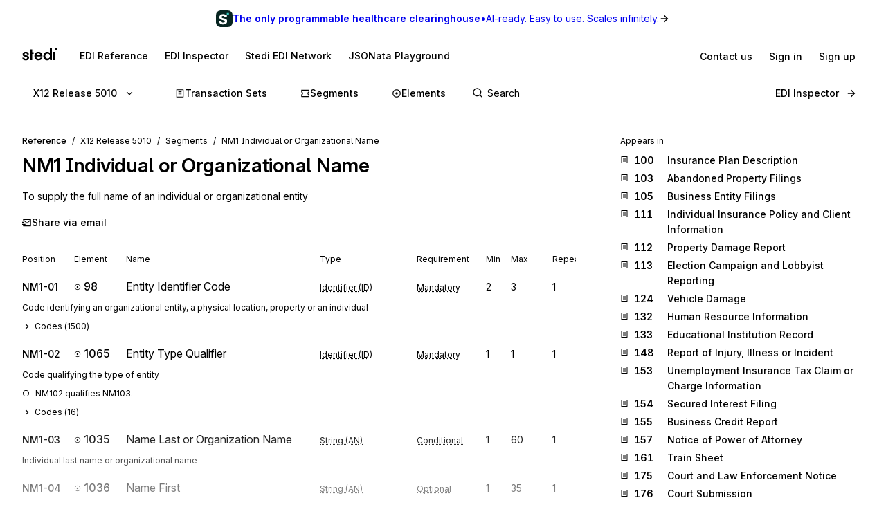

--- FILE ---
content_type: text/html; charset=utf-8
request_url: https://www.stedi.com/edi/x12-005010/segment/NM1
body_size: 19429
content:
<!DOCTYPE html><html lang="en"><head><meta charSet="utf-8" data-next-head=""/><meta content="initial-scale=1.0, maximum-scale=5.0, width=device-width" name="viewport" data-next-head=""/><meta property="og:type" content="website" data-next-head=""/><meta property="og:image:width" content="400" data-next-head=""/><meta property="og:image:height" content="400" data-next-head=""/><script type="application/ld+json" data-next-head="">{"@context":"https://schema.org","@graph":[{"@type":"BreadcrumbList","itemListElement":[{"@type":"ListItem","position":1,"name":"X12","item":"https://www.stedi.com/edi"},{"@type":"ListItem","position":2,"name":"Release 5010","item":"https://www.stedi.com/edi/x12-005010"},{"@type":"ListItem","position":3,"name":"Segments","item":"https://www.stedi.com/edi/x12-005010/segment"},{"@type":"ListItem","position":4,"name":"NM1 Individual or Organizational Name","item":"https://www.stedi.com/edi/x12-005010/segment/NM1"}]}]}</script><title data-next-head="">X12 EDI NM1 Individual or Organizational Name - Stedi</title><meta name="robots" content="index,follow" data-next-head=""/><meta name="description" content="NM1 Individual or Organizational Name, To supply the full name of an individual or organizational entity" data-next-head=""/><meta name="twitter:card" content="summary_large_image" data-next-head=""/><meta property="og:title" content="X12 EDI NM1 Individual or Organizational Name - Stedi" data-next-head=""/><meta property="og:description" content="NM1 Individual or Organizational Name, To supply the full name of an individual or organizational entity" data-next-head=""/><meta property="og:url" content="https://www.stedi.com/edi/x12/segment/NM1" data-next-head=""/><meta property="og:image" content="https://www.stedi.com/edi/api/og-image?pageType=segment&amp;release=x12-005010&amp;id=NM1&amp;title=Individual+or+Organizational+Name&amp;signature=d2f1654e8e040d22f0f4e188a31ac0fad0fface4e4dd4f86daa5a4414566d0f6" data-next-head=""/><meta property="og:image:alt" content="Segment" data-next-head=""/><link rel="canonical" href="https://www.stedi.com/edi/x12/segment/NM1" data-next-head=""/><meta content="1768835820037" name="stedi:built_at"/><meta content="24d9262" name="stedi:version"/><link href="/edi/manifest.json" rel="manifest"/><link href="/edi/icons/icon-72x72.png" rel="icon"/><script id="color-scheme-script" data-nscript="beforeInteractive">(function() {
                  try {
                    const savedColorScheme = localStorage.getItem('stedidotcom:colorScheme');
                    if (savedColorScheme && (savedColorScheme === 'light' || savedColorScheme === 'dark')) {
                      document.documentElement.setAttribute('data-color-scheme', savedColorScheme);
                    }
                  } catch (e) {
                    // localStorage might not be available (e.g., SSR, private browsing)
                  }
                })()</script><link rel="preload" href="/edi/_next/static/css/741533516bb42e3f.css" as="style"/><link rel="stylesheet" href="/edi/_next/static/css/741533516bb42e3f.css" data-n-g=""/><noscript data-n-css=""></noscript><script defer="" nomodule="" src="/edi/_next/static/chunks/polyfills-42372ed130431b0a.js"></script><script src="/edi/_next/static/chunks/webpack-26e7bc653d9bf74b.js" defer=""></script><script src="/edi/_next/static/chunks/framework-ca2f8fe4a887959b.js" defer=""></script><script src="/edi/_next/static/chunks/main-7164c83cd3260d89.js" defer=""></script><script src="/edi/_next/static/chunks/pages/_app-ae98006a9e6e2763.js" defer=""></script><script src="/edi/_next/static/chunks/5303d9f0-b21bdd9f39478635.js" defer=""></script><script src="/edi/_next/static/chunks/35e4a3f4-5daf97495b3097c5.js" defer=""></script><script src="/edi/_next/static/chunks/1205-a10a16a36d757490.js" defer=""></script><script src="/edi/_next/static/chunks/431-486ea980fd78bcd6.js" defer=""></script><script src="/edi/_next/static/chunks/3450-8e1b4b33389fc64b.js" defer=""></script><script src="/edi/_next/static/chunks/6346-210e31a7bfa5cb3f.js" defer=""></script><script src="/edi/_next/static/chunks/8531-1c16727422f2977f.js" defer=""></script><script src="/edi/_next/static/chunks/568-ae0c77a5bebb8641.js" defer=""></script><script src="/edi/_next/static/chunks/1455-e2a0fe07df63e1ce.js" defer=""></script><script src="/edi/_next/static/chunks/8320-afdaf147460614d6.js" defer=""></script><script src="/edi/_next/static/chunks/506-d283204e01d0620a.js" defer=""></script><script src="/edi/_next/static/chunks/3666-ed132d66919e21a5.js" defer=""></script><script src="/edi/_next/static/chunks/pages/%5Brelease%5D/segment/%5Bsegment%5D-0f5876c32e229a6a.js" defer=""></script><script src="/edi/_next/static/x12YV16LUHkYLzmFniIXP/_buildManifest.js" defer=""></script><script src="/edi/_next/static/x12YV16LUHkYLzmFniIXP/_ssgManifest.js" defer=""></script><style data-emotion="edi-ui eb6nwn gs6gbo 96j304 k380ac 1aq2uln 1d2jfkt 1jd79hb f7dg9o 10vv9hi ofphcy 1dr7e22 oyj4pb qkgz3i 1ilwh8d yl22by 1vwr0x1 jiomwu rhou6 i7362i t6u9pk 1od6ny8 wsaz3e hcxd9n hnbyrd fsac20 vbmcq2 wsktx 11rbjgl 110jw3f 1pdtcdg 1zj7c7 1eyhih f7rp5j 1n3346y 1fwyf9x ppwrfw j5qva9 11atq27 1cwckua relej 2rty1l 74ljx3 k3v6ka 16lc3o3 injzsy 1veofhp x5u8xx 1xu4bp6 1yge14l c9bl8t 2af4jn z83dkk 1jl0phb 4g9nux 2m7t5k 762cf0 sp8oro lf6yjr 1p12h61 wlhvbf 4wychs aqtx4c 1d3zmso wgrcw7 1bhanvq 1anvyq1 7y9oad btfqp5 1r80f71 olpybd i3sapj 2j8w7j">.edi-ui-eb6nwn{isolation:isolate;display:-webkit-box;display:-webkit-flex;display:-ms-flexbox;display:flex;-webkit-flex-direction:column;-ms-flex-direction:column;flex-direction:column;padding-top:162px;min-height:100vh;height:1px;}@media(min-width: 640px){.edi-ui-eb6nwn{padding-top:162px;}}@media(min-width: 960px){.edi-ui-eb6nwn{padding-top:108px;}}@media(min-width: 1280px){.edi-ui-eb6nwn{padding-top:108px;}}@media(min-width: 1440px){.edi-ui-eb6nwn{padding-top:108px;}}@media print{.edi-ui-eb6nwn{height:unset;min-height:unset;padding-top:unset;}}.edi-ui-gs6gbo{background-color:var(--gray1);display:none;}@media (max-width: 960px){.edi-ui-gs6gbo{display:initial;}}.edi-ui-96j304{display:-webkit-box;display:-webkit-flex;display:-ms-flexbox;display:flex;gap:0;position:fixed;z-index:2;top:0;left:0;right:0;-webkit-flex-direction:column;-ms-flex-direction:column;flex-direction:column;gap:0;}.edi-ui-k380ac{display:-webkit-box;display:-webkit-flex;display:-ms-flexbox;display:flex;-webkit-flex-direction:row;-ms-flex-direction:row;flex-direction:row;width:100%;height:54px;background:linear-gradient(0.25turn, var(--green15), var(--green6));-webkit-align-items:center;-webkit-box-align:center;-ms-flex-align:center;align-items:center;-webkit-box-pack:center;-ms-flex-pack:center;-webkit-justify-content:center;justify-content:center;gap:8px;-webkit-text-decoration:none;text-decoration:none;cursor:pointer;}.edi-ui-1aq2uln:not(.disableBoxProps){color:var(--gray18);font-size:14px;}.edi-ui-1d2jfkt{background-color:var(--gray1);border-bottom:1px solid var(--gray6);min-height:108px;padding-block-start:12px;row-gap:12px;}@media(min-width: 640px){.edi-ui-1d2jfkt{min-height:108px;}}@media(min-width: 960px){.edi-ui-1d2jfkt{min-height:54px;}}@media(min-width: 1280px){.edi-ui-1d2jfkt{min-height:54px;}}@media(min-width: 1440px){.edi-ui-1d2jfkt{min-height:54px;}}.edi-ui-1jd79hb{-webkit-box-pack:justify;-webkit-justify-content:space-between;justify-content:space-between;-webkit-align-items:center;-webkit-box-align:center;-ms-flex-align:center;align-items:center;width:100%;padding-left:16px;padding-right:16px;display:none;}@media(min-width: 640px){.edi-ui-1jd79hb{padding-left:32px;padding-right:32px;}}@media (max-width: 960px){.edi-ui-1jd79hb{display:-webkit-box;display:-webkit-flex;display:-ms-flexbox;display:flex;}}.edi-ui-f7dg9o{border-radius:2px;margin-right:18px;padding-block:2px;-webkit-padding-end:2px;padding-inline-end:2px;width:-webkit-fit-content;width:-moz-fit-content;width:fit-content;}.edi-ui-f7dg9o:focus{outline:0;}.edi-ui-f7dg9o:focus-visible{box-shadow:0 0 0 var(--hairline-border-width) var(--gray6),0 0 0 1px var(--gray1),0 0 0 2px var(--blue14);}.edi-ui-10vv9hi{display:-webkit-box;display:-webkit-flex;display:-ms-flexbox;display:flex;gap:0;-webkit-box-pack:justify;-webkit-justify-content:space-between;justify-content:space-between;-webkit-align-items:center;-webkit-box-align:center;-ms-flex-align:center;align-items:center;gap:12px;}.edi-ui-ofphcy{--fontweight:500;-webkit-align-items:center;-webkit-box-align:center;-ms-flex-align:center;align-items:center;-webkit-appearance:none;-moz-appearance:none;-ms-appearance:none;appearance:none;background-color:transparent;border:0;border-radius:6px;color:var(--gray18);cursor:pointer;display:-webkit-box;display:-webkit-flex;display:-ms-flexbox;display:flex;font-size:12px;-webkit-box-pack:center;-ms-flex-pack:center;-webkit-justify-content:center;justify-content:center;line-height:16px;margin:0;opacity:1;min-height:28px;min-width:28px;outline:none;padding:6px;position:relative;-webkit-text-decoration:none;text-decoration:none;-webkit-transition:background 80ms ease-in-out,border 100ms ease,background 100ms ease,box-shadow 150ms ease;transition:background 80ms ease-in-out,border 100ms ease,background 100ms ease,box-shadow 150ms ease;font-size:14px;padding-block:6px;height:32px;min-width:32px;-webkit-flex-shrink:0;-ms-flex-negative:0;flex-shrink:0;}.edi-ui-ofphcy:hover{background-color:var(--gray4);-webkit-text-decoration:unset;text-decoration:unset;}.edi-ui-ofphcy:focus-visible{box-shadow:0 0 0 var(--hairline-border-width) var(--gray6),0 0 0 1px var(--gray1),0 0 0 2px var(--blue14);}.edi-ui-ofphcy:active,.edi-ui-ofphcy:active:focus-visible{background-color:var(--gray5);box-shadow:none;}.edi-ui-ofphcy:disabled{background-color:var(--gray3);color:var(--gray8);cursor:default;}.edi-ui-ofphcy >span[class*="ButtonIcon"]{padding:0;}@media (max-width: 639px){.edi-ui-ofphcy{display:none;}}.edi-ui-1dr7e22{gap:12px;padding-inline:6px;-webkit-align-items:center;-webkit-box-align:center;-ms-flex-align:center;align-items:center;display:-webkit-box;display:-webkit-flex;display:-ms-flexbox;display:flex;-webkit-box-pack:center;-ms-flex-pack:center;-webkit-justify-content:center;justify-content:center;padding:0 6px;opacity:1;min-width:0;}.edi-ui-oyj4pb{--fontweight:500;-webkit-align-items:center;-webkit-box-align:center;-ms-flex-align:center;align-items:center;-webkit-appearance:none;-moz-appearance:none;-ms-appearance:none;appearance:none;background-color:transparent;border:0;border-radius:6px;color:var(--gray18);cursor:pointer;display:-webkit-box;display:-webkit-flex;display:-ms-flexbox;display:flex;font-size:12px;-webkit-box-pack:center;-ms-flex-pack:center;-webkit-justify-content:center;justify-content:center;line-height:16px;margin:0;opacity:1;min-height:28px;min-width:28px;outline:none;padding:6px;position:relative;-webkit-text-decoration:none;text-decoration:none;-webkit-transition:background 80ms ease-in-out,border 100ms ease,background 100ms ease,box-shadow 150ms ease;transition:background 80ms ease-in-out,border 100ms ease,background 100ms ease,box-shadow 150ms ease;font-size:14px;padding-block:6px;height:32px;min-width:32px;-webkit-flex-shrink:0;-ms-flex-negative:0;flex-shrink:0;}.edi-ui-oyj4pb:hover{background-color:var(--gray4);-webkit-text-decoration:unset;text-decoration:unset;}.edi-ui-oyj4pb:focus-visible{box-shadow:0 0 0 var(--hairline-border-width) var(--gray6),0 0 0 1px var(--gray1),0 0 0 2px var(--blue14);}.edi-ui-oyj4pb:active,.edi-ui-oyj4pb:active:focus-visible{background-color:var(--gray5);box-shadow:none;}.edi-ui-oyj4pb:disabled{background-color:var(--gray3);color:var(--gray8);cursor:default;}.edi-ui-oyj4pb >span[class*="ButtonIcon"]{padding:0;}@media (min-width: 640px){.edi-ui-oyj4pb{display:none;}}.edi-ui-qkgz3i{-webkit-align-items:center;-webkit-box-align:center;-ms-flex-align:center;align-items:center;display:-webkit-box;display:-webkit-flex;display:-ms-flexbox;display:flex;-webkit-flex:none;-ms-flex:none;flex:none;height:16px;-webkit-box-pack:center;-ms-flex-pack:center;-webkit-justify-content:center;justify-content:center;opacity:1;padding:1px;width:16px;}.edi-ui-qkgz3i>svg{height:100%;width:100%;}.edi-ui-1ilwh8d{--fontweight:500;-webkit-align-items:center;-webkit-box-align:center;-ms-flex-align:center;align-items:center;-webkit-appearance:none;-moz-appearance:none;-ms-appearance:none;appearance:none;background-color:var(--gray4);border:0;border-radius:6px;color:var(--gray18);cursor:pointer;display:-webkit-box;display:-webkit-flex;display:-ms-flexbox;display:flex;font-size:12px;-webkit-box-pack:center;-ms-flex-pack:center;-webkit-justify-content:center;justify-content:center;line-height:16px;margin:0;opacity:1;min-height:28px;min-width:28px;outline:none;padding:6px;position:relative;-webkit-text-decoration:none;text-decoration:none;-webkit-transition:background 80ms ease-in-out,border 100ms ease,background 100ms ease,box-shadow 150ms ease;transition:background 80ms ease-in-out,border 100ms ease,background 100ms ease,box-shadow 150ms ease;font-size:14px;padding-block:6px;height:32px;min-width:32px;-webkit-flex-shrink:0;-ms-flex-negative:0;flex-shrink:0;}.edi-ui-1ilwh8d:hover{background-color:var(--gray5);-webkit-text-decoration:unset;text-decoration:unset;}.edi-ui-1ilwh8d:focus-visible{box-shadow:0 0 0 var(--hairline-border-width) var(--gray6),0 0 0 1px var(--gray1),0 0 0 2px var(--blue14);}.edi-ui-1ilwh8d:active,.edi-ui-1ilwh8d:active:focus-visible{background-color:var(--gray6);box-shadow:none;}.edi-ui-1ilwh8d:disabled{background-color:var(--gray3);color:var(--gray8);cursor:default;}.edi-ui-1ilwh8d >span[class*="ButtonIcon"]{padding:0;}.edi-ui-yl22by{--fontweight:500;-webkit-align-items:center;-webkit-box-align:center;-ms-flex-align:center;align-items:center;-webkit-appearance:none;-moz-appearance:none;-ms-appearance:none;appearance:none;background-color:var(--green14);border:0;border-radius:6px;color:var(--green1);cursor:pointer;display:-webkit-box;display:-webkit-flex;display:-ms-flexbox;display:flex;font-size:12px;-webkit-box-pack:center;-ms-flex-pack:center;-webkit-justify-content:center;justify-content:center;line-height:16px;margin:0;opacity:1;min-height:28px;min-width:28px;outline:none;padding:6px;position:relative;-webkit-text-decoration:none;text-decoration:none;-webkit-transition:background 80ms ease-in-out,border 100ms ease,background 100ms ease,box-shadow 150ms ease;transition:background 80ms ease-in-out,border 100ms ease,background 100ms ease,box-shadow 150ms ease;font-size:14px;padding-block:6px;height:32px;min-width:32px;-webkit-flex-shrink:0;-ms-flex-negative:0;flex-shrink:0;}.edi-ui-yl22by:hover{background-color:var(--green15);-webkit-text-decoration:unset;text-decoration:unset;}.edi-ui-yl22by:focus-visible{box-shadow:0 0 0 var(--hairline-border-width) var(--gray6),0 0 0 1px var(--gray1),0 0 0 2px var(--blue14);}.edi-ui-yl22by:active,.edi-ui-yl22by:active:focus-visible{background-color:var(--green16);box-shadow:none;}.edi-ui-yl22by:disabled{background-color:var(--gray3);color:var(--gray8);cursor:default;}.edi-ui-yl22by >span[class*="ButtonIcon"]{padding:0;}.edi-ui-1vwr0x1{-webkit-align-items:center;-webkit-box-align:center;-ms-flex-align:center;align-items:center;color:var(--gray18);padding-bottom:12px;padding-top:12px;overflow-x:auto;padding-left:2px;padding-right:16px;-webkit-mask-image:linear-gradient(to right, transparent, black 5%, black 90%, transparent);-webkit-mask-image:linear-gradient(to right, transparent, black 5%, black 90%, transparent);mask-image:linear-gradient(to right, transparent, black 5%, black 90%, transparent);-webkit-mask-size:100% 100%;-webkit-mask-size:100% 100%;mask-size:100% 100%;-webkit-mask-repeat:no-repeat;-webkit-mask-repeat:no-repeat;mask-repeat:no-repeat;width:100%;display:none;}@media(min-width: 640px){.edi-ui-1vwr0x1{padding-left:18px;padding-right:32px;}}@media (max-width: 960px){.edi-ui-1vwr0x1{display:-webkit-box;display:-webkit-flex;display:-ms-flexbox;display:flex;}}.edi-ui-jiomwu{--fontweight:500;-webkit-align-items:center;-webkit-box-align:center;-ms-flex-align:center;align-items:center;-webkit-appearance:none;-moz-appearance:none;-ms-appearance:none;appearance:none;background-color:transparent;border:0;border-radius:6px;color:var(--gray18);cursor:pointer;display:-webkit-box;display:-webkit-flex;display:-ms-flexbox;display:flex;font-size:12px;-webkit-box-pack:center;-ms-flex-pack:center;-webkit-justify-content:center;justify-content:center;line-height:16px;margin:0;opacity:1;min-height:28px;min-width:28px;outline:none;padding:6px;position:relative;-webkit-text-decoration:none;text-decoration:none;-webkit-transition:background 80ms ease-in-out,border 100ms ease,background 100ms ease,box-shadow 150ms ease;transition:background 80ms ease-in-out,border 100ms ease,background 100ms ease,box-shadow 150ms ease;font-size:14px;padding-block:6px;height:32px;min-width:32px;-webkit-flex-shrink:0;-ms-flex-negative:0;flex-shrink:0;}.edi-ui-jiomwu:hover{background-color:var(--gray4);-webkit-text-decoration:unset;text-decoration:unset;}.edi-ui-jiomwu:focus-visible{box-shadow:0 0 0 var(--hairline-border-width) var(--gray6),0 0 0 1px var(--gray1),0 0 0 2px var(--blue14);}.edi-ui-jiomwu:active,.edi-ui-jiomwu:active:focus-visible{background-color:var(--gray5);box-shadow:none;}.edi-ui-jiomwu:disabled{background-color:var(--gray3);color:var(--gray8);cursor:default;}.edi-ui-jiomwu >span[class*="ButtonIcon"]{padding:0;}.edi-ui-rhou6{background-color:var(--gray1);}@media (max-width: 960px){.edi-ui-rhou6{display:none;}}.edi-ui-i7362i:not(.disableBoxProps){color:var(--gray18);font-size:14px;--fontweight:600;}.edi-ui-t6u9pk{-webkit-align-items:center;-webkit-box-align:center;-ms-flex-align:center;align-items:center;background-color:var(--gray1);border-bottom:1px solid var(--gray6);justify-items:start;display:-webkit-box;display:-webkit-flex;display:-ms-flexbox;display:flex;min-height:108px;overflow-x:auto;padding-left:16px;padding-right:16px;row-gap:12px;}@media(min-width: 640px){.edi-ui-t6u9pk{min-height:108px;padding-left:32px;padding-right:32px;}}@media(min-width: 960px){.edi-ui-t6u9pk{min-height:54px;}}@media(min-width: 1280px){.edi-ui-t6u9pk{min-height:54px;}}@media(min-width: 1440px){.edi-ui-t6u9pk{min-height:54px;}}.edi-ui-1od6ny8{border-radius:2px;margin-right:18px;padding-block:2px;-webkit-padding-end:2px;padding-inline-end:2px;-webkit-transition:border 100ms ease,background 100ms ease,box-shadow 150ms ease;transition:border 100ms ease,background 100ms ease,box-shadow 150ms ease;width:-webkit-fit-content;width:-moz-fit-content;width:fit-content;}.edi-ui-1od6ny8:focus{outline:0;}.edi-ui-1od6ny8:focus-visible{box-shadow:0 0 0 var(--hairline-border-width) var(--gray6),0 0 0 1px var(--gray1),0 0 0 2px var(--blue14);}.edi-ui-wsaz3e{-webkit-align-items:center;-webkit-box-align:center;-ms-flex-align:center;align-items:center;color:var(--gray18);display:-webkit-box;display:-webkit-flex;display:-ms-flexbox;display:flex;-webkit-flex:1 1 auto;-ms-flex:1 1 auto;flex:1 1 auto;justify-self:start;min-width:-webkit-fit-content;min-width:-moz-fit-content;min-width:fit-content;padding-bottom:12px;padding-top:1px;}@media(min-width: 640px){.edi-ui-wsaz3e{padding-bottom:1px;}}.edi-ui-hcxd9n{-webkit-align-items:center;-webkit-box-align:center;-ms-flex-align:center;align-items:center;color:var(--gray18);display:-webkit-box;display:-webkit-flex;display:-ms-flexbox;display:flex;-webkit-flex:1 1 auto;-ms-flex:1 1 auto;flex:1 1 auto;gap:12px;justify-self:end;max-width:-webkit-fit-content;max-width:-moz-fit-content;max-width:fit-content;min-width:-webkit-fit-content;min-width:-moz-fit-content;min-width:fit-content;padding-top:1px;}.edi-ui-hnbyrd{width:100%;max-width:100vw;position:relative;z-index:1;background:var(--gray1);}@media(min-width: 640px){.edi-ui-hnbyrd{position:fixed;z-index:2;}}.edi-ui-fsac20{padding-left:32px;padding-right:32px;position:relative;}@media screen and (max-width: 700px){.edi-ui-fsac20{padding-left:16px;padding-right:16px;}}.edi-ui-vbmcq2{display:-webkit-box;display:-webkit-flex;display:-ms-flexbox;display:flex;-webkit-align-items:center;-webkit-box-align:center;-ms-flex-align:center;align-items:center;-webkit-box-flex-wrap:wrap;-webkit-flex-wrap:wrap;-ms-flex-wrap:wrap;flex-wrap:wrap;gap:0;border-bottom:1px solid var(--gray7);height:54px;}.edi-ui-wsktx{-webkit-flex:1 1 auto;-ms-flex:1 1 auto;flex:1 1 auto;display:-webkit-box;display:-webkit-flex;display:-ms-flexbox;display:flex;-webkit-align-items:center;-webkit-box-align:center;-ms-flex-align:center;align-items:center;width:100%;}.edi-ui-11rbjgl{--fontweight:500;-webkit-align-items:center;-webkit-box-align:center;-ms-flex-align:center;align-items:center;-webkit-appearance:none;-moz-appearance:none;-ms-appearance:none;appearance:none;background-color:transparent;border:0;border-radius:6px;color:var(--gray18);cursor:pointer;display:-webkit-box;display:-webkit-flex;display:-ms-flexbox;display:flex;font-size:14px;-webkit-box-pack:center;-ms-flex-pack:center;-webkit-justify-content:center;justify-content:center;line-height:20px;margin:0;opacity:1;min-height:36px;min-width:36px;outline:none;padding:8px;position:relative;-webkit-text-decoration:none;text-decoration:none;-webkit-transition:background 80ms ease-in-out,border 100ms ease,background 100ms ease,box-shadow 150ms ease;transition:background 80ms ease-in-out,border 100ms ease,background 100ms ease,box-shadow 150ms ease;}.edi-ui-11rbjgl:not(.disableBoxProps){-webkit-flex:none;-ms-flex:none;flex:none;margin-right:32px;}.edi-ui-11rbjgl:hover{background-color:var(--gray4);-webkit-text-decoration:unset;text-decoration:unset;}.edi-ui-11rbjgl:focus-visible{box-shadow:0 0 0 var(--hairline-border-width) var(--gray6),0 0 0 1px var(--gray1),0 0 0 2px var(--blue14);}.edi-ui-11rbjgl:active,.edi-ui-11rbjgl:active:focus-visible{background-color:var(--gray5);box-shadow:none;}.edi-ui-11rbjgl:disabled{background-color:var(--gray3);color:var(--gray8);cursor:default;}.edi-ui-110jw3f{gap:16px;padding-inline:8px;-webkit-align-items:center;-webkit-box-align:center;-ms-flex-align:center;align-items:center;display:-webkit-box;display:-webkit-flex;display:-ms-flexbox;display:flex;-webkit-box-pack:center;-ms-flex-pack:center;-webkit-justify-content:center;justify-content:center;padding:0 8px;opacity:1;min-width:0;}.edi-ui-1pdtcdg{-webkit-align-items:center;-webkit-box-align:center;-ms-flex-align:center;align-items:center;display:-webkit-box;display:-webkit-flex;display:-ms-flexbox;display:flex;-webkit-flex:none;-ms-flex:none;flex:none;height:20px;-webkit-box-pack:center;-ms-flex-pack:center;-webkit-justify-content:center;justify-content:center;opacity:1;padding:2px;width:20px;}.edi-ui-1pdtcdg>svg{height:100%;width:100%;}.edi-ui-1zj7c7{--fontweight:500;-webkit-align-items:center;-webkit-box-align:center;-ms-flex-align:center;align-items:center;-webkit-appearance:none;-moz-appearance:none;-ms-appearance:none;appearance:none;background-color:transparent;border:0;border-radius:6px;color:var(--gray18);cursor:pointer;display:-webkit-box;display:-webkit-flex;display:-ms-flexbox;display:flex;font-size:14px;-webkit-box-pack:center;-ms-flex-pack:center;-webkit-justify-content:center;justify-content:center;line-height:20px;margin:0;opacity:1;min-height:36px;min-width:36px;outline:none;padding:8px;position:relative;-webkit-text-decoration:none;text-decoration:none;-webkit-transition:background 80ms ease-in-out,border 100ms ease,background 100ms ease,box-shadow 150ms ease;transition:background 80ms ease-in-out,border 100ms ease,background 100ms ease,box-shadow 150ms ease;display:none;}.edi-ui-1zj7c7:not(.disableBoxProps){-webkit-flex:none;-ms-flex:none;flex:none;margin-right:16px;}.edi-ui-1zj7c7:hover{background-color:var(--gray4);-webkit-text-decoration:unset;text-decoration:unset;}.edi-ui-1zj7c7:focus-visible{box-shadow:0 0 0 var(--hairline-border-width) var(--gray6),0 0 0 1px var(--gray1),0 0 0 2px var(--blue14);}.edi-ui-1zj7c7:active,.edi-ui-1zj7c7:active:focus-visible{background-color:var(--gray5);box-shadow:none;}.edi-ui-1zj7c7:disabled{background-color:var(--gray3);color:var(--gray8);cursor:default;}@media(min-width: 640px){.edi-ui-1zj7c7{display:none;}}@media(min-width: 960px){.edi-ui-1zj7c7{display:-webkit-box;display:-webkit-flex;display:-ms-flexbox;display:flex;}}.edi-ui-1eyhih{--fontweight:500;-webkit-align-items:center;-webkit-box-align:center;-ms-flex-align:center;align-items:center;-webkit-appearance:none;-moz-appearance:none;-ms-appearance:none;appearance:none;background-color:var(--gray4);border:0;border-radius:6px;color:var(--gray18);cursor:pointer;display:-webkit-box;display:-webkit-flex;display:-ms-flexbox;display:flex;font-size:14px;-webkit-box-pack:center;-ms-flex-pack:center;-webkit-justify-content:center;justify-content:center;line-height:20px;margin:0;opacity:1;min-height:36px;min-width:36px;outline:none;padding:8px;position:relative;-webkit-text-decoration:none;text-decoration:none;-webkit-transition:background 80ms ease-in-out,border 100ms ease,background 100ms ease,box-shadow 150ms ease;transition:background 80ms ease-in-out,border 100ms ease,background 100ms ease,box-shadow 150ms ease;display:none;}.edi-ui-1eyhih:not(.disableBoxProps){-webkit-flex:none;-ms-flex:none;flex:none;margin-right:16px;}.edi-ui-1eyhih:hover{background-color:var(--gray5);-webkit-text-decoration:unset;text-decoration:unset;}.edi-ui-1eyhih:focus-visible{box-shadow:0 0 0 var(--hairline-border-width) var(--gray6),0 0 0 1px var(--gray1),0 0 0 2px var(--blue14);}.edi-ui-1eyhih:active,.edi-ui-1eyhih:active:focus-visible{background-color:var(--gray6);box-shadow:none;}.edi-ui-1eyhih:disabled{background-color:var(--gray3);color:var(--gray8);cursor:default;}@media(min-width: 640px){.edi-ui-1eyhih{display:none;}}@media(min-width: 960px){.edi-ui-1eyhih{display:-webkit-box;display:-webkit-flex;display:-ms-flexbox;display:flex;}}.edi-ui-f7rp5j{display:-webkit-box;display:-webkit-flex;display:-ms-flexbox;display:flex;-webkit-flex:1 1 auto;-ms-flex:1 1 auto;flex:1 1 auto;border-radius:4px;}.edi-ui-f7rp5j:hover input::-webkit-input-placeholder{color:var(--gray11);}.edi-ui-f7rp5j:hover input::-moz-placeholder{color:var(--gray11);}.edi-ui-f7rp5j:hover input:-ms-input-placeholder{color:var(--gray11);}.edi-ui-f7rp5j:focus-within input::-webkit-input-placeholder{color:var(--gray11);}.edi-ui-f7rp5j:focus-within input::-moz-placeholder{color:var(--gray11);}.edi-ui-f7rp5j:focus-within input:-ms-input-placeholder{color:var(--gray11);}.edi-ui-f7rp5j:hover input::placeholder,.edi-ui-f7rp5j:focus-within input::placeholder{color:var(--gray11);}@media screen and (max-width: 700px){.edi-ui-f7rp5j{margin-left:0;max-width:auto;width:100%;}}.edi-ui-1n3346y{position:relative;-webkit-flex:1 1 auto;-ms-flex:1 1 auto;flex:1 1 auto;}.edi-ui-1n3346y input{width:100%;border:0;margin:0;white-space:nowrap;text-overflow:ellipsis;overflow:hidden;font-size:14px;padding-left:28px;color:var(--gray18);background-color:transparent;border-color:var(--gray15);border-style:solid;border-radius:4px;border-width:0;padding-top:1px;padding-bottom:1px;}.edi-ui-1n3346y input:focus-visible{box-shadow:none;}.edi-ui-1n3346y input::-webkit-input-placeholder{color:var(--gray14);}.edi-ui-1n3346y input::-moz-placeholder{color:var(--gray14);}.edi-ui-1n3346y input:-ms-input-placeholder{color:var(--gray14);}.edi-ui-1n3346y input::placeholder{color:var(--gray14);}.edi-ui-1n3346y input:hover:not(:focus){border-color:var(--gray17);}.edi-ui-1n3346y input:not(:placeholder-shown){--fontweight:500;}.edi-ui-1n3346y svg{position:absolute;left:6px;top:10px;}.edi-ui-1fwyf9x{-webkit-appearance:none;-moz-appearance:none;-ms-appearance:none;appearance:none;border-radius:6px;border-style:none;box-shadow:0 0 0 var(--hairline-border-width) var(--gray5);font-size:14px;--fontweight:400;font-variation-settings:"wght" 400;line-height:36px;margin:0;min-height:36px;padding:0 12px;-webkit-transition:all 150ms ease-out;transition:all 150ms ease-out;width:100%;outline:var(--hairline-border-width) solid transparent;background-color:var(--gray3);color:var(--gray18);}.edi-ui-1fwyf9x:hover{background-color:var(--gray3);box-shadow:0 0 0 var(--hairline-border-width) var(--gray6);}.edi-ui-1fwyf9x:focus-visible{box-shadow:0 0 0 var(--hairline-border-width) var(--gray6),0 0 0 1px var(--gray1),0 0 0 2px var(--blue14);color:var(--gray18);}.edi-ui-1fwyf9x::-webkit-input-placeholder{color:var(--gray13);opacity:1;}.edi-ui-1fwyf9x::-moz-placeholder{color:var(--gray13);opacity:1;}.edi-ui-1fwyf9x:-ms-input-placeholder{color:var(--gray13);opacity:1;}.edi-ui-1fwyf9x::placeholder{color:var(--gray13);opacity:1;}.edi-ui-1fwyf9x:invalid{background-color:var(--red2);box-shadow:0 0 0 var(--hairline-border-width) var(--red5);color:var(--red15);}.edi-ui-1fwyf9x:invalid:hover{background-color:var(--red3);box-shadow:0 0 0 var(--hairline-border-width) var(--red6);}.edi-ui-1fwyf9x:invalid:focus-visible{box-shadow:0 0 0 var(--hairline-border-width) var(--red6),0 0 0 1px var(--gray1),0 0 0 2px var(--red13);}.edi-ui-1fwyf9x:invalid::-webkit-input-placeholder{color:var(--red8);}.edi-ui-1fwyf9x:invalid::-moz-placeholder{color:var(--red8);}.edi-ui-1fwyf9x:invalid:-ms-input-placeholder{color:var(--red8);}.edi-ui-1fwyf9x:invalid::placeholder{color:var(--red8);}.edi-ui-1fwyf9x:disabled{background-color:var(--gray2);box-shadow:0 0 0 var(--hairline-border-width) var(--gray5);color:var(--gray13);cursor:not-allowed;}.edi-ui-1fwyf9x:disabled:focus-visible{box-shadow:0 0 0 var(--hairline-border-width) var(--gray6),0 0 0 1px var(--gray1),0 0 0 2px var(--blue14);}.edi-ui-1fwyf9x:disabled::-webkit-input-placeholder{color:var(--gray13);}.edi-ui-1fwyf9x:disabled::-moz-placeholder{color:var(--gray13);}.edi-ui-1fwyf9x:disabled:-ms-input-placeholder{color:var(--gray13);}.edi-ui-1fwyf9x:disabled::placeholder{color:var(--gray13);}.edi-ui-1fwyf9x:is(input):-moz-read-only{background-color:var(--gray2);box-shadow:0 0 0 var(--hairline-border-width) var(--gray5);color:var(--gray15);}.edi-ui-1fwyf9x:is(input):read-only{background-color:var(--gray2);box-shadow:0 0 0 var(--hairline-border-width) var(--gray5);color:var(--gray15);}.edi-ui-1fwyf9x:is(input):-moz-read-only:focus-visible{box-shadow:0 0 0 var(--hairline-border-width) var(--gray6),0 0 0 1px var(--gray1),0 0 0 2px var(--blue14);}.edi-ui-1fwyf9x:is(input):read-only:focus-visible{box-shadow:0 0 0 var(--hairline-border-width) var(--gray6),0 0 0 1px var(--gray1),0 0 0 2px var(--blue14);}.edi-ui-1fwyf9x:is(input):-moz-read-only::placeholder{color:var(--gray13);opacity:1;}.edi-ui-1fwyf9x:is(input):read-only::placeholder{color:var(--gray13);opacity:1;}.edi-ui-1fwyf9x:is(textarea):-moz-read-only{background-color:var(--gray2);box-shadow:0 0 0 var(--hairline-border-width) var(--gray5);color:var(--gray15);}.edi-ui-1fwyf9x:is(textarea):read-only{background-color:var(--gray2);box-shadow:0 0 0 var(--hairline-border-width) var(--gray5);color:var(--gray15);}.edi-ui-1fwyf9x:is(textarea):-moz-read-only:focus-visible{box-shadow:0 0 0 var(--hairline-border-width) var(--gray6),0 0 0 1px var(--gray1),0 0 0 2px var(--blue14);}.edi-ui-1fwyf9x:is(textarea):read-only:focus-visible{box-shadow:0 0 0 var(--hairline-border-width) var(--gray6),0 0 0 1px var(--gray1),0 0 0 2px var(--blue14);}.edi-ui-1fwyf9x:is(textarea):-moz-read-only::placeholder{color:var(--gray13);opacity:1;}.edi-ui-1fwyf9x:is(textarea):read-only::placeholder{color:var(--gray13);opacity:1;}.edi-ui-ppwrfw{--fontweight:500;-webkit-align-items:center;-webkit-box-align:center;-ms-flex-align:center;align-items:center;-webkit-appearance:none;-moz-appearance:none;-ms-appearance:none;appearance:none;background-color:transparent;border:0;border-radius:6px;color:var(--gray18);cursor:pointer;display:-webkit-box;display:-webkit-flex;display:-ms-flexbox;display:flex;font-size:14px;-webkit-box-pack:center;-ms-flex-pack:center;-webkit-justify-content:center;justify-content:center;line-height:20px;margin:0;opacity:1;min-height:36px;min-width:36px;outline:none;padding:8px;position:relative;-webkit-text-decoration:none;text-decoration:none;-webkit-transition:background 80ms ease-in-out,border 100ms ease,background 100ms ease,box-shadow 150ms ease;transition:background 80ms ease-in-out,border 100ms ease,background 100ms ease,box-shadow 150ms ease;display:none;}.edi-ui-ppwrfw:not(.disableBoxProps){-webkit-flex:none;-ms-flex:none;flex:none;margin-left:auto;}.edi-ui-ppwrfw:hover{background-color:var(--gray4);-webkit-text-decoration:unset;text-decoration:unset;}.edi-ui-ppwrfw:focus-visible{box-shadow:0 0 0 var(--hairline-border-width) var(--gray6),0 0 0 1px var(--gray1),0 0 0 2px var(--blue14);}.edi-ui-ppwrfw:active,.edi-ui-ppwrfw:active:focus-visible{background-color:var(--gray5);box-shadow:none;}.edi-ui-ppwrfw:disabled{background-color:var(--gray3);color:var(--gray8);cursor:default;}@media(min-width: 640px){.edi-ui-ppwrfw{display:none;}}@media(min-width: 960px){.edi-ui-ppwrfw{display:-webkit-box;display:-webkit-flex;display:-ms-flexbox;display:flex;}}.edi-ui-j5qva9{display:-webkit-box;display:-webkit-flex;display:-ms-flexbox;display:flex;padding-top:initial;-webkit-flex-direction:column;-ms-flex-direction:column;flex-direction:column;line-height:1.6;}@media(min-width: 640px){.edi-ui-j5qva9{padding-top:54px;}}.edi-ui-j5qva9 h1{letter-spacing:-0.015em;line-height:1.3;}.edi-ui-j5qva9 h2,.edi-ui-j5qva9 h3{letter-spacing:-0.01em;line-height:1.3;}@media print{.edi-ui-j5qva9{color:black;}.edi-ui-j5qva9 .hidePrint{display:none;}}.edi-ui-11atq27{max-width:1600px;width:100%;}.edi-ui-1cwckua{display:-webkit-box;display:-webkit-flex;display:-ms-flexbox;display:flex;-webkit-box-pack:start;-ms-flex-pack:start;-webkit-justify-content:flex-start;justify-content:flex-start;}@media screen and (max-width: 1120px){.edi-ui-1cwckua{-webkit-flex-direction:column;-ms-flex-direction:column;flex-direction:column;-webkit-align-items:flex-start;-webkit-box-align:flex-start;-ms-flex-align:flex-start;align-items:flex-start;}}.edi-ui-relej{padding-top:0;padding-bottom:32px;max-width:800px;min-height:auto;-webkit-flex:none;-ms-flex:none;flex:none;width:100%;}@media(min-width: 640px){.edi-ui-relej{padding-top:32px;}}@media(min-width: 960px){.edi-ui-relej{padding-top:32px;}}.edi-ui-2rty1l{max-height:100vh;min-height:25vh;overflow:hidden;}@media(min-width: 640px){.edi-ui-2rty1l{max-height:85vh;min-height:25vh;}}@media(min-width: 960px){.edi-ui-2rty1l{max-height:85vh;min-height:50vh;}}.edi-ui-74ljx3{font-size:12px;margin-bottom:8px;}.edi-ui-74ljx3 ol a[aria-current="page"],.edi-ui-74ljx3 li a[aria-current="page"]{pointer-events:none;}.edi-ui-k3v6ka{display:-webkit-box;display:-webkit-flex;display:-ms-flexbox;display:flex;-webkit-box-flex-wrap:wrap;-webkit-flex-wrap:wrap;-ms-flex-wrap:wrap;flex-wrap:wrap;-webkit-box-pack:start;-ms-flex-pack:start;-webkit-justify-content:flex-start;justify-content:flex-start;-webkit-align-items:baseline;-webkit-box-align:baseline;-ms-flex-align:baseline;align-items:baseline;}.edi-ui-k3v6ka:before{content:"\2190";display:inline-block;margin-right:8px;}@media(min-width: 640px){.edi-ui-k3v6ka:before{display:none;margin-right:0;}}@media(min-width: 960px){.edi-ui-k3v6ka:before{display:none;margin-right:0;}}.edi-ui-16lc3o3{display:none;visibility:hidden;}@media(min-width: 640px){.edi-ui-16lc3o3{display:inline-block;visibility:visible;}}@media(min-width: 960px){.edi-ui-16lc3o3{display:inline-block;visibility:visible;}}.edi-ui-16lc3o3:after{content:"/";padding:8px;color:var(--gray10);}.edi-ui-16lc3o3:last-child:after{display:none;}.edi-ui-16lc3o3:nth-last-of-type(2),.edi-ui-16lc3o3:nth-last-of-type(1){display:-webkit-inline-box;display:-webkit-inline-flex;display:-ms-inline-flexbox;display:inline-flex;visibility:visible;font-size:14px;height:48px;-webkit-box-pack:center;-ms-flex-pack:center;-webkit-justify-content:center;justify-content:center;-webkit-align-items:center;-webkit-box-align:center;-ms-flex-align:center;align-items:center;}@media(min-width: 640px){.edi-ui-16lc3o3:nth-last-of-type(2),.edi-ui-16lc3o3:nth-last-of-type(1){display:inline-block;visibility:visible;font-size:12px;height:auto;}}@media(min-width: 960px){.edi-ui-16lc3o3:nth-last-of-type(2),.edi-ui-16lc3o3:nth-last-of-type(1){display:inline-block;visibility:visible;font-size:12px;height:auto;}}.edi-ui-injzsy{--fontweight:500;background-color:transparent;border-radius:2px;color:var(--green);cursor:pointer;margin:0;padding:0;-webkit-text-decoration:underline;text-decoration:underline;text-decoration-color:transparent;text-decoration-thickness:2px;text-underline-position:from-font;-webkit-transition:ease all 100ms;transition:ease all 100ms;}.edi-ui-injzsy:not(.disableBoxProps){color:var(--gray15);}.edi-ui-injzsy:hover{text-decoration-thickness:2px;text-decoration-color:unset;}.edi-ui-injzsy:focus-visible{box-shadow:0 0 0 var(--hairline-border-width) var(--gray6),0 0 0 1px var(--gray1),0 0 0 2px var(--blue14);outline:none;}.edi-ui-1veofhp{--fontweight:500;background-color:transparent;border-radius:2px;color:var(--green);cursor:pointer;margin:0;padding:0;-webkit-text-decoration:underline;text-decoration:underline;text-decoration-color:transparent;text-decoration-thickness:2px;text-underline-position:from-font;-webkit-transition:ease all 100ms;transition:ease all 100ms;}.edi-ui-1veofhp:not(.disableBoxProps){color:var(--gray15);--fontweight:400;--disambiguate:on;}.edi-ui-1veofhp:hover{text-decoration-thickness:2px;text-decoration-color:unset;}.edi-ui-1veofhp:focus-visible{box-shadow:0 0 0 var(--hairline-border-width) var(--gray6),0 0 0 1px var(--gray1),0 0 0 2px var(--blue14);outline:none;}.edi-ui-x5u8xx:not(.disableBoxProps){color:var(--gray15);--fontweight:400;--disambiguate:on;}.edi-ui-1xu4bp6:not(.disableBoxProps){margin-bottom:16px;--fontweight:400;--disambiguate:on;}.edi-ui-1yge14l{font-size:28px;--fontweight:600;color:var(--gray14);}.edi-ui-1yge14l svg{vertical-align:middle;margin-right:8px;margin-bottom:4px;}.edi-ui-1yge14l.edi-ui-1yge14l{letter-spacing:-0.01em;line-height:1.3;}.edi-ui-c9bl8t:not(.disableBoxProps){color:var(--green);--fontweight:600;--disambiguate:on;}.edi-ui-2af4jn{margin-bottom:16px;white-space:pre-wrap;}.edi-ui-2af4jn.edi-ui-2af4jn{color:var(--gray17);letter-spacing:0;line-height:1.6;}.edi-ui-z83dkk{display:-webkit-box;display:-webkit-flex;display:-ms-flexbox;display:flex;gap:16px;}.edi-ui-z83dkk:not(.disableBoxProps){margin-top:16px;}.edi-ui-1jl0phb{--fontweight:500;background-color:transparent;border-radius:2px;color:var(--green);cursor:pointer;margin:0;padding:0;-webkit-text-decoration:underline;text-decoration:underline;text-decoration-color:transparent;text-decoration-thickness:2px;text-underline-position:from-font;-webkit-transition:ease all 100ms;transition:ease all 100ms;display:-webkit-box;display:-webkit-flex;display:-ms-flexbox;display:flex;-webkit-align-items:center;-webkit-box-align:center;-ms-flex-align:center;align-items:center;gap:4px;}.edi-ui-1jl0phb:hover{text-decoration-thickness:2px;text-decoration-color:unset;}.edi-ui-1jl0phb:focus-visible{box-shadow:0 0 0 var(--hairline-border-width) var(--gray6),0 0 0 1px var(--gray1),0 0 0 2px var(--blue14);outline:none;}.edi-ui-4g9nux{overflow-x:auto;overflow-y:hidden;scrollbar-width:none;max-width:calc(100vw + 32px);margin-top:32px;padding-bottom:0;margin-bottom:0;margin-left:-16px;margin-right:-16px;padding-left:16px;padding-right:16px;}@media(min-width: 640px){.edi-ui-4g9nux{overflow-x:auto;overflow-y:hidden;max-width:100vw;padding-bottom:0;margin-bottom:0;margin-left:-16px;margin-right:-16px;padding-left:16px;padding-right:16px;}}@media(min-width: 960px){.edi-ui-4g9nux{overflow-x:visible;overflow-y:visible;padding-bottom:32px;margin-bottom:32px;margin-left:-32px;margin-right:-32px;padding-left:32px;padding-right:32px;}}.edi-ui-4g9nux::-webkit-scrollbar{display:none;}.edi-ui-2m7t5k{display:-webkit-box;display:-webkit-flex;display:-ms-flexbox;display:flex;margin-bottom:8px;}.edi-ui-2m7t5k >div{-webkit-flex:none;-ms-flex:none;flex:none;font-size:12px;color:var(--gray15);}.edi-ui-762cf0{position:relative;border-top:1px solid var(--gray7);padding-top:8px;display:-webkit-box;display:-webkit-flex;display:-ms-flexbox;display:flex;-webkit-align-items:baseline;-webkit-box-align:baseline;-ms-flex-align:baseline;align-items:baseline;margin-bottom:8px;}.edi-ui-762cf0 >div{font-size:16px;-webkit-flex:none;-ms-flex:none;flex:none;}.edi-ui-762cf0 >div:nth-of-type(6),.edi-ui-762cf0 >div:nth-of-type(7),.edi-ui-762cf0 >div:nth-of-type(8){font-size:14px;padding-top:4px;}.edi-ui-762cf0 >div:nth-of-type(1){color:var(--gray15);}.edi-ui-762cf0 >div:nth-of-type(3){color:var(--gray17);}.edi-ui-sp8oro{position:absolute;top:-215px;}@media(min-width: 640px){.edi-ui-sp8oro{top:-215px;}}@media(min-width: 960px){.edi-ui-sp8oro{top:-107px;}}@media(min-width: 1280px){.edi-ui-sp8oro{top:-107px;}}@media(min-width: 1440px){.edi-ui-sp8oro{top:-107px;}}.edi-ui-lf6yjr{--fontweight:500;background-color:transparent;border-radius:2px;color:var(--green);cursor:pointer;margin:0;padding:0;-webkit-text-decoration:underline;text-decoration:underline;text-decoration-color:transparent;text-decoration-thickness:2px;text-underline-position:from-font;-webkit-transition:ease all 100ms;transition:ease all 100ms;}.edi-ui-lf6yjr:not(.disableBoxProps){-webkit-flex:none;-ms-flex:none;flex:none;color:var(--gray15);}.edi-ui-lf6yjr:hover{text-decoration-thickness:2px;text-decoration-color:unset;}.edi-ui-lf6yjr:focus-visible{box-shadow:0 0 0 var(--hairline-border-width) var(--gray6),0 0 0 1px var(--gray1),0 0 0 2px var(--blue14);outline:none;}.edi-ui-1p12h61{-webkit-text-decoration:none;text-decoration:none;--fontweight:500;color:var(--magenta);cursor:pointer;}.edi-ui-1p12h61 svg{margin-right:4px;}.edi-ui-1p12h61:hover{-webkit-text-decoration:underline;text-decoration:underline;text-decoration-thickness:2px;text-underline-offset:2px;}.edi-ui-wlhvbf{font-size:12px;-webkit-text-decoration:underline;text-decoration:underline;text-decoration-style:dotted;text-decoration-thickness:1.5px;text-underline-offset:3px;text-decoration-color:var(--gray8);}.edi-ui-4wychs{font-size:12px;--fontweight:400;-webkit-text-decoration:underline;text-decoration:underline;text-decoration-style:dotted;text-decoration-thickness:1.5px;text-underline-offset:3px;text-decoration-color:var(--gray8);}.edi-ui-aqtx4c{display:block;font-size:12px;color:var(--gray15);margin-bottom:8px;max-width:500px;}.edi-ui-1d3zmso{margin-bottom:8px;}.edi-ui-1d3zmso .summary{font-size:12px;color:var(--gray11);outline:0;padding:0;cursor:pointer;background:transparent;}.edi-ui-1d3zmso .summary:hover{color:var(--gray14);background:transparent;}.edi-ui-wgrcw7{cursor:pointer;display:-webkit-box;display:-webkit-flex;display:-ms-flexbox;display:flex;-webkit-align-items:baseline;-webkit-box-align:baseline;-ms-flex-align:baseline;align-items:baseline;background-color:var(--gray4);padding:8px;margin-bottom:4px;border-radius:4px;}.edi-ui-wgrcw7 .caret{-webkit-flex:none;-ms-flex:none;flex:none;-webkit-align-self:center;-ms-flex-item-align:center;align-self:center;margin-right:4px;-webkit-transition:-webkit-transform 0.2s ease-out;transition:transform 0.2s ease-out;-webkit-transform:rotate(-90deg);-moz-transform:rotate(-90deg);-ms-transform:rotate(-90deg);transform:rotate(-90deg);}.edi-ui-wgrcw7:hover,.edi-ui-wgrcw7:focus{background-color:var(--gray5);}.edi-ui-1bhanvq{display:-webkit-box;display:-webkit-flex;display:-ms-flexbox;display:flex;gap:0;display:-webkit-box;display:-webkit-flex;display:-ms-flexbox;display:flex;-webkit-align-items:flex-start;-webkit-box-align:flex-start;-ms-flex-align:flex-start;align-items:flex-start;font-size:12px;color:var(--gray15);margin-bottom:8px;--fontweight:400;white-space:pre-wrap;}.edi-ui-1bhanvq:not(.disableBoxProps){--fontweight:400;--disambiguate:on;}.edi-ui-1bhanvq svg{margin-top:4px;margin-right:8px;}.edi-ui-1anvyq1{margin-top:64px;font-size:12px;max-width:600px;}@media screen and (max-width: 1120px){.edi-ui-1anvyq1{display:none;}}.edi-ui-7y9oad:not(.disableBoxProps){color:var(--gray17);margin-bottom:32px;}.edi-ui-btfqp5{display:-webkit-box;display:-webkit-flex;display:-ms-flexbox;display:flex;gap:32px;}.edi-ui-btfqp5:not(.disableBoxProps){margin-bottom:16px;font-size:14px;}.edi-ui-1r80f71{-webkit-align-items:flex-start;-webkit-box-align:flex-start;-ms-flex-align:flex-start;align-items:flex-start;-webkit-flex:none;-ms-flex:none;flex:none;-webkit-flex-direction:column;-ms-flex-direction:column;flex-direction:column;margin-right:-32px;max-height:none;max-width:100%;padding-left:0;padding-top:0;position:relative;scrollbar-width:none;top:0;}.edi-ui-1r80f71::-webkit-scrollbar{display:none;}@media screen and (min-width: 1120px){.edi-ui-1r80f71{-webkit-flex:1 1 auto;-ms-flex:1 1 auto;flex:1 1 auto;max-width:calc(min(760px, 47%));max-height:calc(100vh - 108px);padding-left:64px;padding-top:32px;padding-bottom:32px;padding-right:32px;position:-webkit-sticky;position:sticky;overflow-y:auto;top:108px;}}.edi-ui-olpybd{margin-bottom:8px;color:var(--gray11);font-size:12px;}.edi-ui-i3sapj{display:-webkit-box;display:-webkit-flex;display:-ms-flexbox;display:flex;-webkit-align-items:baseline;-webkit-box-align:baseline;-ms-flex-align:baseline;align-items:baseline;-webkit-text-decoration:none;text-decoration:none;color:var(--gray13);margin-bottom:4px;--fontweight:500;cursor:pointer;}.edi-ui-i3sapj svg{margin-top:4px;-webkit-flex:none;-ms-flex:none;flex:none;}.edi-ui-i3sapj span{--fontweight:600;--tabularfigures:on;--disambiguate:on;-webkit-flex:none;-ms-flex:none;flex:none;width:32px;margin-left:8px;margin-right:16px;}.edi-ui-i3sapj:hover span{-webkit-text-decoration:underline;text-decoration:underline;text-decoration-thickness:2px;text-underline-offset:2px;}.edi-ui-2j8w7j{margin-top:64px;font-size:12px;max-width:600px;margin-bottom:32px;max-width:800px;}@media screen and (max-width: 1120px){.edi-ui-2j8w7j{display:none;}}@media screen and (min-width: 1120px){.edi-ui-2j8w7j{display:none;}}@media screen and (max-width: 1120px){.edi-ui-2j8w7j{display:block;}}</style></head><body><svg display="none"><symbol id="segment-icon" viewBox="0 0 24 24"><path d="M0 0h24v24H0z" fill="none"></path><path d="M21 3a1 1 0 0 1 1 1v5.5a2.5 2.5 0 1 0 0 5V20a1 1 0 0 1-1 1H3a1 1 0 0 1-1-1v-5.5a2.5 2.5 0 1 0 0-5V4a1 1 0 0 1 1-1h18zm-1 2H4v2.968l.156.081a4.5 4.5 0 0 1 2.34 3.74L6.5 12a4.499 4.499 0 0 1-2.344 3.95L4 16.032V19h16v-2.969l-.156-.08a4.5 4.5 0 0 1-2.34-3.74L17.5 12c0-1.704.947-3.187 2.344-3.95L20 7.967V5z" fill-rule="nonzero"></path></symbol><symbol id="element-icon" viewBox="0 0 24 24"><path d="M0 0h24v24H0z" fill="none"></path><path d="M12 22C6.477 22 2 17.523 2 12S6.477 2 12 2s10 4.477 10 10-4.477 10-10 10zm0-2a8 8 0 1 0 0-16 8 8 0 0 0 0 16zm0-5a3 3 0 1 1 0-6 3 3 0 0 1 0 6z"></path></symbol><symbol id="set-icon" viewBox="0 0 24 24"><path d="M0 0h24v24H0z" fill="none"></path><path d="M20 22H4a1 1 0 0 1-1-1V3a1 1 0 0 1 1-1h16a1 1 0 0 1 1 1v18a1 1 0 0 1-1 1zm-1-2V4H5v16h14zM8 7h8v2H8V7zm0 4h8v2H8v-2zm0 4h8v2H8v-2z"></path></symbol><symbol id="inspector-icon" viewBox="0 0 24 24"><path d="M0 0h24v24H0z" fill="none"></path><path d="M18 2a1 1 0 0 1 1 1v8h-2V4H7v16h4v2H6a1 1 0 0 1-1-1V3a1 1 0 0 1 1-1h12zm-3 10a4 4 0 0 1 3.446 6.032l2.21 2.21-1.413 1.415-2.212-2.21A4 4 0 1 1 15 12zm0 2a2 2 0 1 0 0 4 2 2 0 0 0 0-4z"></path></symbol><symbol id="code-icon" viewBox="0 0 24 24"><path d="M0 0h24v24H0z" fill="none"></path><path d="M23 12l-7.071 7.071-1.414-1.414L20.172 12l-5.657-5.657 1.414-1.414L23 12zM3.828 12l5.657 5.657-1.414 1.414L1 12l7.071-7.071 1.414 1.414L3.828 12z"></path></symbol><symbol id="sticky-note-icon" viewBox="0 0 24 24"><path d="M0 0h24v24H0z" fill="none"></path><path d="M21 15l-6 5.996L4.002 21A.998.998 0 0 1 3 20.007V3.993C3 3.445 3.445 3 3.993 3h16.014c.548 0 .993.456.993 1.002V15zM19 5H5v14h8v-5a1 1 0 0 1 .883-.993L14 13l5-.001V5zm-.829 9.999L15 15v3.169l3.171-3.17z"></path></symbol><symbol id="comment-icon" viewBox="0 0 24 24"><path d="M0 0h24v24H0z" fill="none"></path><path d="M7.291 20.824L2 22l1.176-5.291A9.956 9.956 0 0 1 2 12C2 6.477 6.477 2 12 2s10 4.477 10 10-4.477 10-10 10a9.956 9.956 0 0 1-4.709-1.176zm.29-2.113l.653.35A7.955 7.955 0 0 0 12 20a8 8 0 1 0-8-8c0 1.334.325 2.618.94 3.766l.349.653-.655 2.947 2.947-.655z"></path></symbol><symbol id="semantic-note-icon" viewBox="0 0 24 24"><path d="M0 0h24v24H0z" fill="none"></path><path d="M12 22C6.477 22 2 17.523 2 12S6.477 2 12 2s10 4.477 10 10-4.477 10-10 10zm0-2a8 8 0 1 0 0-16 8 8 0 0 0 0 16zM11 7h2v2h-2V7zm0 4h2v6h-2v-6z"></path></symbol></svg><div id="__next"><div data-testid="dls-ResourcesNavigationLayout" class="edi-ui-eb6nwn e1lnte0j0"><nav data-testid="stedi-ui-navigation-mobile" class="edi-ui-gs6gbo ejldmys1"><div class="edi-ui-96j304 eorbnvk0"><a data-color-scheme="dark" href="https://www.stedi.com" target="_blank" class="edi-ui-k380ac e6bsabh0"><svg fill="none" height="18" viewBox="0 0 24 24" width="18" xmlns="http://www.w3.org/2000/svg"><rect fill="#082521" height="24" rx="6.75" width="24"></rect><path d="M18.7499 3.75H15.6352V6.84375H18.7499V3.75Z" fill="#35CDC0"></path><path d="M15.2511 13.119C14.6489 12.5312 13.7612 12.1033 12.5828 11.8351L10.0391 11.237C8.81913 10.9534 8.21175 10.4172 8.21175 9.63857C8.21175 9.12295 8.40383 8.71561 8.78279 8.41139C9.16175 8.10717 9.69645 7.95764 10.3817 7.95764C11.0669 7.95764 11.5965 8.13295 11.9806 8.48357C12.3596 8.8342 12.5516 9.31373 12.5516 9.92217H15.6404L15.6352 6.84389H12.5205V5.64748C11.9027 5.45669 11.2642 5.35889 10.5271 5.35889C9.44208 5.35889 8.4817 5.5342 7.64072 5.88482C6.80492 6.23545 6.14044 6.74592 5.65766 7.41107C5.17487 8.07623 4.93088 8.86514 4.93088 9.77779C4.93088 10.9019 5.24236 11.7784 5.86011 12.4178C6.47787 13.0572 7.42787 13.5161 8.69973 13.7997L11.2383 14.3978C11.8664 14.5319 12.2973 14.7278 12.5205 14.9959C12.7489 15.264 12.8631 15.5683 12.8631 15.9086C12.8631 16.4242 12.6503 16.8315 12.2194 17.1358C11.7937 17.44 11.1604 17.5947 10.3194 17.5947C9.54071 17.5947 8.92815 17.4142 8.49208 17.0533C8.05602 16.6923 7.8276 16.2076 7.80684 15.5992H4.50001C4.50001 16.9862 5.01913 18.1103 6.05738 18.9662C7.09563 19.8222 8.48689 20.2501 10.2415 20.2501C11.4044 20.2501 12.4322 20.0645 13.3251 19.6933C14.218 19.322 14.9137 18.7909 15.412 18.0948C15.9052 17.3987 16.1544 16.5789 16.1544 15.6301C16.1544 14.5473 15.8533 13.7069 15.2563 13.119H15.2511Z" fill="white"></path></svg><div class="edi-ui-1aq2uln ezn3mw0">The only programmable healthcare clearinghouse</div><svg viewBox="0 0 24 24" xmlns="http://www.w3.org/2000/svg" width="14" height="14" fill="var(--gray18)" class="remixicon "><path d="M16.1716 10.9999L10.8076 5.63589L12.2218 4.22168L20 11.9999L12.2218 19.778L10.8076 18.3638L16.1716 12.9999H4V10.9999H16.1716Z"></path></svg></a><div data-testid="stedi-ui-navigation" class="edi-ui-1d2jfkt ejldmys0"><div class="edi-ui-1jd79hb ejldmys6"><a href="/edi" class="edi-ui-f7dg9o elrfe010"><svg height="18" viewBox="0 0 51 18" width="51"><title>Stedi</title><path d="M6.99293 10.2989L4.88563 9.79815C3.87557 9.56059 3.36968 9.11623 3.36968 8.46507C3.36968 8.03609 3.52691 7.69428 3.84309 7.44133C4.15927 7.18839 4.60022 7.06021 5.16934 7.06021C5.73846 7.06021 6.17941 7.20719 6.49388 7.49944C6.81006 7.7934 6.96729 8.19333 6.96729 8.70264H9.71378C9.6984 7.94039 9.50356 7.27384 9.1344 6.70301C8.76353 6.13047 8.24568 5.68782 7.58427 5.36993C6.92115 5.05204 6.15548 4.8931 5.28727 4.8931C4.41905 4.8931 3.59015 5.04008 2.89626 5.33404C2.20238 5.628 1.65376 6.05185 1.25042 6.6073C0.848787 7.16275 0.647116 7.82075 0.647116 8.583C0.647116 9.51957 0.903478 10.2545 1.4162 10.786C1.92893 11.3175 2.7151 11.7021 3.77131 11.9413L5.8769 12.4421C6.39817 12.5532 6.75195 12.719 6.94165 12.9429C7.13136 13.1668 7.22536 13.418 7.22536 13.7051C7.22536 14.1341 7.04762 14.4759 6.69213 14.7288C6.33664 14.9835 5.81195 15.11 5.11807 15.11C4.47033 15.11 3.96615 14.9596 3.60211 14.6571C3.23979 14.3546 3.05008 13.9512 3.0347 13.4419H0.288208C0.288208 14.6007 0.718897 15.5372 1.57856 16.2516C2.43823 16.966 3.59357 17.3232 5.04629 17.3232C6.0085 17.3232 6.86133 17.1677 7.60307 16.8584C8.34481 16.549 8.92077 16.1047 9.33095 15.5253C9.74113 14.9459 9.94622 14.2589 9.94622 13.4658C9.94622 12.56 9.6984 11.8627 9.20106 11.3705C8.70371 10.8783 7.9671 10.5211 6.9878 10.2989H6.99293Z" fill="var(--gray18)"></path><path d="M14.4958 1.5H11.5V17H14.4958L14.5 8H16.5L16.5 5.5H14.4958L14.4958 1.5Z" fill="var(--gray18)"></path><path d="M25.5552 14.4896C25.0425 14.7921 24.3914 14.9425 23.6018 14.9425C22.5285 14.9425 21.7201 14.6178 21.1749 13.9666C20.7408 13.4487 20.4827 12.7309 20.3955 11.82L29.1887 11.7995V10.9176C29.1887 9.68023 28.9563 8.61718 28.4897 7.72675C28.0231 6.83803 27.3652 6.14243 26.5123 5.64338C25.6595 5.14262 24.6426 4.8931 23.4582 4.8931C22.2738 4.8931 21.3116 5.15971 20.428 5.69124C19.5444 6.22276 18.8574 6.95766 18.3686 7.89424C17.8798 8.83082 17.6337 9.91096 17.6337 11.1329C17.6337 12.3549 17.8866 13.4077 18.3908 14.3358C18.895 15.2638 19.594 15.9953 20.4861 16.5268C21.3765 17.0583 22.4003 17.3249 23.5505 17.3249C25.0818 17.3249 26.3482 16.9609 27.3498 16.2294C28.3513 15.4996 28.9785 14.4913 29.2315 13.2061H26.5568C26.3995 13.7615 26.0628 14.1905 25.5501 14.4913L25.5552 14.4896ZM21.7679 7.70282C22.2328 7.41741 22.8053 7.27385 23.4838 7.27385C24.352 7.27385 25.0425 7.51995 25.5552 8.01217C26.068 8.50438 26.3243 9.15554 26.3243 9.96393H20.4434C20.5032 9.60503 20.5921 9.2803 20.7134 8.98805C20.9493 8.41722 21.3013 7.98824 21.7662 7.70282H21.7679Z" fill="var(--gray18)"></path><path d="M40.055 6.75086C39.6927 6.16465 39.1715 5.70662 38.493 5.38189C37.8144 5.05717 37.0642 4.89309 36.2438 4.89309C35.0765 4.89309 34.0664 5.16313 33.2136 5.7032C32.3625 6.24327 31.7113 6.98501 31.2601 7.93013C30.8106 8.87525 30.585 9.95881 30.585 11.1808C30.585 12.4028 30.8089 13.4744 31.2601 14.3956C31.7096 15.3168 32.3403 16.0346 33.1538 16.5507C33.9656 17.0669 34.9415 17.3249 36.078 17.3249C36.9616 17.3249 37.7632 17.1335 38.481 16.7541C39.1988 16.373 39.732 15.8483 40.079 15.1818L40.2668 17H43L43 0.00341628H40.055V6.75257V6.75086ZM39.6175 12.9531C39.3407 13.5 38.9578 13.9222 38.469 14.2161C37.9802 14.5101 37.3957 14.6554 36.7172 14.6554C36.0387 14.6554 35.4781 14.505 34.9893 14.2025C34.5005 13.9017 34.1263 13.4812 33.8648 12.9411C33.605 12.4011 33.4734 11.7824 33.4734 11.0834C33.4734 10.3844 33.6033 9.76568 33.8648 9.22561C34.1245 8.68554 34.4988 8.26169 34.9893 7.95235C35.4781 7.643 36.0541 7.48748 36.7172 7.48748C37.3803 7.48748 37.9802 7.643 38.469 7.95235C38.9578 8.26169 39.3407 8.68212 39.6175 9.21365C39.8927 9.74517 40.0311 10.369 40.0311 11.0834C40.0311 11.7978 39.8927 12.4045 39.6175 12.9514V12.9531Z" fill="var(--gray18)"></path><path d="M48 5H45L45 17H48L48 5Z" fill="var(--gray18)"></path><path d="M51 0H48L48 3H51L51 0Z" fill="var(--gray18)"></path></svg></a><div class="edi-ui-10vv9hi ejldmys7"><a href="https://www.stedi.com/contact" class="e19klht20 e1kzfv311 edi-ui-ofphcy e1fqjhgu3"><span class="edi-ui-1dr7e22 e1fqjhgu0">Contact us</span></a><a href="https://www.stedi.com/contact" class="e19klht21 e1kzfv311 edi-ui-oyj4pb e1fqjhgu3"><span class="edi-ui-qkgz3i e1fqjhgu1"><svg viewBox="0 0 24 24" xmlns="http://www.w3.org/2000/svg" width="24" height="24" fill="currentColor" class="remixicon "><path d="M12 22C6.47715 22 2 17.5228 2 12C2 6.47715 6.47715 2 12 2C17.5228 2 22 6.47715 22 12C22 17.5228 17.5228 22 12 22ZM12 20C16.4183 20 20 16.4183 20 12C20 7.58172 16.4183 4 12 4C7.58172 4 4 7.58172 4 12C4 16.4183 7.58172 20 12 20ZM11 15H13V17H11V15ZM13 13.3551V14H11V12.5C11 11.9477 11.4477 11.5 12 11.5C12.8284 11.5 13.5 10.8284 13.5 10C13.5 9.17157 12.8284 8.5 12 8.5C11.2723 8.5 10.6656 9.01823 10.5288 9.70577L8.56731 9.31346C8.88637 7.70919 10.302 6.5 12 6.5C13.933 6.5 15.5 8.067 15.5 10C15.5 11.5855 14.4457 12.9248 13 13.3551Z"></path></svg></span></a><button type="button" class="e1kzfv310 edi-ui-1ilwh8d e1fqjhgu3"><span class="edi-ui-1dr7e22 e1fqjhgu0">Sign in</span></button><button type="button" class="e1kzfv310 edi-ui-yl22by e1fqjhgu3"><span class="edi-ui-1dr7e22 e1fqjhgu0">Sign up</span></button></div></div><div class="edi-ui-1vwr0x1 ejldmys8"><a href="https://www.stedi.com/edi" class="e1kzfv311 edi-ui-jiomwu e1fqjhgu3"><span class="edi-ui-1dr7e22 e1fqjhgu0">EDI Reference</span></a><a href="https://www.stedi.com/edi/inspector" class="e1kzfv311 edi-ui-jiomwu e1fqjhgu3"><span class="edi-ui-1dr7e22 e1fqjhgu0">EDI Inspector</span></a><a href="https://www.stedi.com/edi/network" class="e1kzfv311 edi-ui-jiomwu e1fqjhgu3"><span class="edi-ui-1dr7e22 e1fqjhgu0">Stedi EDI Network</span></a><a href="https://www.stedi.com/jsonata/playground" class="e1kzfv311 edi-ui-jiomwu e1fqjhgu3"><span class="edi-ui-1dr7e22 e1fqjhgu0">JSONata Playground</span></a></div></div></div></nav><nav data-testid="stedi-ui-navigation-desktop" class="edi-ui-rhou6 ejldmys2"><div class="edi-ui-96j304 eorbnvk0"><a data-color-scheme="dark" href="https://www.stedi.com" target="_blank" class="edi-ui-k380ac e6bsabh0"><svg fill="none" height="24" viewBox="0 0 24 24" width="24" xmlns="http://www.w3.org/2000/svg"><rect fill="#082521" height="24" rx="6.75" width="24"></rect><path d="M18.7499 3.75H15.6352V6.84375H18.7499V3.75Z" fill="#35CDC0"></path><path d="M15.2511 13.119C14.6489 12.5312 13.7612 12.1033 12.5828 11.8351L10.0391 11.237C8.81913 10.9534 8.21175 10.4172 8.21175 9.63857C8.21175 9.12295 8.40383 8.71561 8.78279 8.41139C9.16175 8.10717 9.69645 7.95764 10.3817 7.95764C11.0669 7.95764 11.5965 8.13295 11.9806 8.48357C12.3596 8.8342 12.5516 9.31373 12.5516 9.92217H15.6404L15.6352 6.84389H12.5205V5.64748C11.9027 5.45669 11.2642 5.35889 10.5271 5.35889C9.44208 5.35889 8.4817 5.5342 7.64072 5.88482C6.80492 6.23545 6.14044 6.74592 5.65766 7.41107C5.17487 8.07623 4.93088 8.86514 4.93088 9.77779C4.93088 10.9019 5.24236 11.7784 5.86011 12.4178C6.47787 13.0572 7.42787 13.5161 8.69973 13.7997L11.2383 14.3978C11.8664 14.5319 12.2973 14.7278 12.5205 14.9959C12.7489 15.264 12.8631 15.5683 12.8631 15.9086C12.8631 16.4242 12.6503 16.8315 12.2194 17.1358C11.7937 17.44 11.1604 17.5947 10.3194 17.5947C9.54071 17.5947 8.92815 17.4142 8.49208 17.0533C8.05602 16.6923 7.8276 16.2076 7.80684 15.5992H4.50001C4.50001 16.9862 5.01913 18.1103 6.05738 18.9662C7.09563 19.8222 8.48689 20.2501 10.2415 20.2501C11.4044 20.2501 12.4322 20.0645 13.3251 19.6933C14.218 19.322 14.9137 18.7909 15.412 18.0948C15.9052 17.3987 16.1544 16.5789 16.1544 15.6301C16.1544 14.5473 15.8533 13.7069 15.2563 13.119H15.2511Z" fill="white"></path></svg><div class="edi-ui-i7362i ezn3mw0">The only programmable healthcare clearinghouse</div><div class="edi-ui-1aq2uln ezn3mw0">•</div><div class="edi-ui-1aq2uln ezn3mw0">AI-ready. Easy to use. Scales infinitely.</div><svg viewBox="0 0 24 24" xmlns="http://www.w3.org/2000/svg" width="16" height="16" fill="var(--gray18)" class="remixicon "><path d="M16.1716 10.9999L10.8076 5.63589L12.2218 4.22168L20 11.9999L12.2218 19.778L10.8076 18.3638L16.1716 12.9999H4V10.9999H16.1716Z"></path></svg></a><div data-testid="stedi-ui-navigation" class="edi-ui-t6u9pk ejldmys3"><a href="/edi" class="edi-ui-1od6ny8 e1qsc1zc0"><svg height="18" viewBox="0 0 51 18" width="51"><title>Stedi</title><path d="M6.99293 10.2989L4.88563 9.79815C3.87557 9.56059 3.36968 9.11623 3.36968 8.46507C3.36968 8.03609 3.52691 7.69428 3.84309 7.44133C4.15927 7.18839 4.60022 7.06021 5.16934 7.06021C5.73846 7.06021 6.17941 7.20719 6.49388 7.49944C6.81006 7.7934 6.96729 8.19333 6.96729 8.70264H9.71378C9.6984 7.94039 9.50356 7.27384 9.1344 6.70301C8.76353 6.13047 8.24568 5.68782 7.58427 5.36993C6.92115 5.05204 6.15548 4.8931 5.28727 4.8931C4.41905 4.8931 3.59015 5.04008 2.89626 5.33404C2.20238 5.628 1.65376 6.05185 1.25042 6.6073C0.848787 7.16275 0.647116 7.82075 0.647116 8.583C0.647116 9.51957 0.903478 10.2545 1.4162 10.786C1.92893 11.3175 2.7151 11.7021 3.77131 11.9413L5.8769 12.4421C6.39817 12.5532 6.75195 12.719 6.94165 12.9429C7.13136 13.1668 7.22536 13.418 7.22536 13.7051C7.22536 14.1341 7.04762 14.4759 6.69213 14.7288C6.33664 14.9835 5.81195 15.11 5.11807 15.11C4.47033 15.11 3.96615 14.9596 3.60211 14.6571C3.23979 14.3546 3.05008 13.9512 3.0347 13.4419H0.288208C0.288208 14.6007 0.718897 15.5372 1.57856 16.2516C2.43823 16.966 3.59357 17.3232 5.04629 17.3232C6.0085 17.3232 6.86133 17.1677 7.60307 16.8584C8.34481 16.549 8.92077 16.1047 9.33095 15.5253C9.74113 14.9459 9.94622 14.2589 9.94622 13.4658C9.94622 12.56 9.6984 11.8627 9.20106 11.3705C8.70371 10.8783 7.9671 10.5211 6.9878 10.2989H6.99293Z" fill="var(--gray18)"></path><path d="M14.4958 1.5H11.5V17H14.4958L14.5 8H16.5L16.5 5.5H14.4958L14.4958 1.5Z" fill="var(--gray18)"></path><path d="M25.5552 14.4896C25.0425 14.7921 24.3914 14.9425 23.6018 14.9425C22.5285 14.9425 21.7201 14.6178 21.1749 13.9666C20.7408 13.4487 20.4827 12.7309 20.3955 11.82L29.1887 11.7995V10.9176C29.1887 9.68023 28.9563 8.61718 28.4897 7.72675C28.0231 6.83803 27.3652 6.14243 26.5123 5.64338C25.6595 5.14262 24.6426 4.8931 23.4582 4.8931C22.2738 4.8931 21.3116 5.15971 20.428 5.69124C19.5444 6.22276 18.8574 6.95766 18.3686 7.89424C17.8798 8.83082 17.6337 9.91096 17.6337 11.1329C17.6337 12.3549 17.8866 13.4077 18.3908 14.3358C18.895 15.2638 19.594 15.9953 20.4861 16.5268C21.3765 17.0583 22.4003 17.3249 23.5505 17.3249C25.0818 17.3249 26.3482 16.9609 27.3498 16.2294C28.3513 15.4996 28.9785 14.4913 29.2315 13.2061H26.5568C26.3995 13.7615 26.0628 14.1905 25.5501 14.4913L25.5552 14.4896ZM21.7679 7.70282C22.2328 7.41741 22.8053 7.27385 23.4838 7.27385C24.352 7.27385 25.0425 7.51995 25.5552 8.01217C26.068 8.50438 26.3243 9.15554 26.3243 9.96393H20.4434C20.5032 9.60503 20.5921 9.2803 20.7134 8.98805C20.9493 8.41722 21.3013 7.98824 21.7662 7.70282H21.7679Z" fill="var(--gray18)"></path><path d="M40.055 6.75086C39.6927 6.16465 39.1715 5.70662 38.493 5.38189C37.8144 5.05717 37.0642 4.89309 36.2438 4.89309C35.0765 4.89309 34.0664 5.16313 33.2136 5.7032C32.3625 6.24327 31.7113 6.98501 31.2601 7.93013C30.8106 8.87525 30.585 9.95881 30.585 11.1808C30.585 12.4028 30.8089 13.4744 31.2601 14.3956C31.7096 15.3168 32.3403 16.0346 33.1538 16.5507C33.9656 17.0669 34.9415 17.3249 36.078 17.3249C36.9616 17.3249 37.7632 17.1335 38.481 16.7541C39.1988 16.373 39.732 15.8483 40.079 15.1818L40.2668 17H43L43 0.00341628H40.055V6.75257V6.75086ZM39.6175 12.9531C39.3407 13.5 38.9578 13.9222 38.469 14.2161C37.9802 14.5101 37.3957 14.6554 36.7172 14.6554C36.0387 14.6554 35.4781 14.505 34.9893 14.2025C34.5005 13.9017 34.1263 13.4812 33.8648 12.9411C33.605 12.4011 33.4734 11.7824 33.4734 11.0834C33.4734 10.3844 33.6033 9.76568 33.8648 9.22561C34.1245 8.68554 34.4988 8.26169 34.9893 7.95235C35.4781 7.643 36.0541 7.48748 36.7172 7.48748C37.3803 7.48748 37.9802 7.643 38.469 7.95235C38.9578 8.26169 39.3407 8.68212 39.6175 9.21365C39.8927 9.74517 40.0311 10.369 40.0311 11.0834C40.0311 11.7978 39.8927 12.4045 39.6175 12.9514V12.9531Z" fill="var(--gray18)"></path><path d="M48 5H45L45 17H48L48 5Z" fill="var(--gray18)"></path><path d="M51 0H48L48 3H51L51 0Z" fill="var(--gray18)"></path></svg></a><div class="edi-ui-wsaz3e ejldmys4"><a href="https://www.stedi.com/edi" class="e1kzfv311 edi-ui-jiomwu e1fqjhgu3"><span class="edi-ui-1dr7e22 e1fqjhgu0">EDI Reference</span></a><a href="https://www.stedi.com/edi/inspector" class="e1kzfv311 edi-ui-jiomwu e1fqjhgu3"><span class="edi-ui-1dr7e22 e1fqjhgu0">EDI Inspector</span></a><a href="https://www.stedi.com/edi/network" class="e1kzfv311 edi-ui-jiomwu e1fqjhgu3"><span class="edi-ui-1dr7e22 e1fqjhgu0">Stedi EDI Network</span></a><a href="https://www.stedi.com/jsonata/playground" class="e1kzfv311 edi-ui-jiomwu e1fqjhgu3"><span class="edi-ui-1dr7e22 e1fqjhgu0">JSONata Playground</span></a></div><div class="edi-ui-hcxd9n ejldmys5"><a href="https://www.stedi.com/contact" class="e19klht20 e1kzfv311 edi-ui-ofphcy e1fqjhgu3"><span class="edi-ui-1dr7e22 e1fqjhgu0">Contact us</span></a><a href="https://www.stedi.com/contact" class="e19klht21 e1kzfv311 edi-ui-oyj4pb e1fqjhgu3"><span class="edi-ui-qkgz3i e1fqjhgu1"><svg viewBox="0 0 24 24" xmlns="http://www.w3.org/2000/svg" width="24" height="24" fill="currentColor" class="remixicon "><path d="M12 22C6.47715 22 2 17.5228 2 12C2 6.47715 6.47715 2 12 2C17.5228 2 22 6.47715 22 12C22 17.5228 17.5228 22 12 22ZM12 20C16.4183 20 20 16.4183 20 12C20 7.58172 16.4183 4 12 4C7.58172 4 4 7.58172 4 12C4 16.4183 7.58172 20 12 20ZM11 15H13V17H11V15ZM13 13.3551V14H11V12.5C11 11.9477 11.4477 11.5 12 11.5C12.8284 11.5 13.5 10.8284 13.5 10C13.5 9.17157 12.8284 8.5 12 8.5C11.2723 8.5 10.6656 9.01823 10.5288 9.70577L8.56731 9.31346C8.88637 7.70919 10.302 6.5 12 6.5C13.933 6.5 15.5 8.067 15.5 10C15.5 11.5855 14.4457 12.9248 13 13.3551Z"></path></svg></span></a><button type="button" class="e1kzfv310 edi-ui-1ilwh8d e1fqjhgu3"><span class="edi-ui-1dr7e22 e1fqjhgu0">Sign in</span></button><button type="button" class="e1kzfv310 edi-ui-yl22by e1fqjhgu3"><span class="edi-ui-1dr7e22 e1fqjhgu0">Sign up</span></button></div></div></div></nav><div class="hidePrint edi-ui-hnbyrd e75pc8c3"><div class="edi-ui-fsac20 e1js46hq1"><div class="edi-ui-vbmcq2 e13z4llj2"><nav class="edi-ui-wsktx e13z4llj1"><button type="button" id="release-picker" class="edi-ui-11rbjgl e1fqjhgu3"><span class="edi-ui-110jw3f e1fqjhgu0">X12 Release 5010</span><span class="edi-ui-1pdtcdg e1fqjhgu1"><svg class="remixicon-icon " width="24" height="24" fill="currentColor" viewBox="0 0 24 24"><path d="M12 13.172l4.95-4.95 1.414 1.414L12 16 5.636 9.636 7.05 8.222z"></path></svg></span></button><a aria-selected="false" href="/edi/x12-005010/transaction-set" class="e13z4llj0 edi-ui-1zj7c7 e1fqjhgu3"><span class="edi-ui-110jw3f e1fqjhgu0"><svg fill="var(--blue14)" height="14px" width="14px"><use xlink:href="#set-icon"></use></svg>Transaction Sets</span></a><a aria-selected="true" href="/edi/x12-005010/segment" class="e13z4llj0 edi-ui-1eyhih e1fqjhgu3"><span class="edi-ui-110jw3f e1fqjhgu0"><svg fill="var(--green)" height="14px" width="14px"><use xlink:href="#segment-icon"></use></svg>Segments</span></a><a aria-selected="false" href="/edi/x12-005010/element" class="e13z4llj0 edi-ui-1zj7c7 e1fqjhgu3"><span class="edi-ui-110jw3f e1fqjhgu0"><svg fill="var(--magenta)" height="14px" width="14px"><use xlink:href="#element-icon"></use></svg>Elements</span></a><div class="edi-ui-f7rp5j e1a6it580"><div class="edi-ui-1n3346y equh8za0"><input autoComplete="off" spellcheck="false" type="text" placeholder="Search" readonly="" class="edi-ui-1fwyf9x"/><svg class="remixicon-icon " width="16" height="16" fill="var(--gray15)" viewBox="0 0 24 24"><path d="M18.031 16.617l4.283 4.282-1.415 1.415-4.282-4.283A8.96 8.96 0 0 1 11 20c-4.968 0-9-4.032-9-9s4.032-9 9-9 9 4.032 9 9a8.96 8.96 0 0 1-1.969 5.617zm-2.006-.742A6.977 6.977 0 0 0 18 11c0-3.868-3.133-7-7-7-3.868 0-7 3.132-7 7 0 3.867 3.132 7 7 7a6.977 6.977 0 0 0 4.875-1.975l.15-.15z"></path></svg></div></div><a href="/edi/inspector" class="e13z4llj0 edi-ui-ppwrfw e1fqjhgu3"><span class="edi-ui-110jw3f e1fqjhgu0">EDI Inspector</span><span class="edi-ui-1pdtcdg e1fqjhgu1"><svg class="remixicon-icon " width="24" height="24" fill="currentColor" viewBox="0 0 24 24"><path d="M16.172 11l-5.364-5.364 1.414-1.414L20 12l-7.778 7.778-1.414-1.414L16.172 13H4v-2z"></path></svg></span></a></nav></div></div></div><div class="edi-ui-j5qva9 e75pc8c0"><div class="edi-ui-fsac20 e1js46hq1"><div class="edi-ui-11atq27 e75pc8c12"><div class="edi-ui-1cwckua e75pc8c6"><main class="edi-ui-relej e75pc8c10"><div class="edi-ui-2rty1l e75pc8c11"><nav aria-label="Breadcrumb" class="edi-ui-74ljx3 e1e4u0xj0"><ol class="edi-ui-k3v6ka e1e4u0xj1"><li data-cy="breadcrumb-reference--list-item" class="edi-ui-16lc3o3 e1e4u0xj2"><a data-cy="breadcrumb-reference" href="/edi" class="edi-ui-injzsy">Reference</a></li><li data-cy="breadcrumb-reference--list-item" class="edi-ui-16lc3o3 e1e4u0xj2"><a href="/edi/x12-005010" class="edi-ui-1veofhp">X12 Release 5010</a></li><li data-cy="breadcrumb-reference--list-item" class="edi-ui-16lc3o3 e1e4u0xj2"><a href="/edi/x12-005010/segment" class="edi-ui-1veofhp">Segments</a></li><li data-cy="breadcrumb-reference--list-item" class="edi-ui-16lc3o3 e1e4u0xj2"><span aria-current="page" class="edi-ui-x5u8xx ezn3mw0">NM1 Individual or Organizational Name</span></li></ol></nav><div class="edi-ui-1xu4bp6 ezn3mw0"><h1 class="edi-ui-1yge14l ebn7h7j0"><span class="edi-ui-c9bl8t ezn3mw0">NM1</span> <!-- -->Individual or Organizational Name</h1></div><h2 class="edi-ui-2af4jn edo2afw0">To supply the full name of an individual or organizational entity</h2><div class="edi-ui-z83dkk eoklavi0"><a data-testid="share" href="mailto:?subject=NM1 Individual or Organizational Name on EDI Reference from Stedi&amp;body=Hi%20there!%0A%0AI%20thought%20you%20might%20enjoy%20this%20EDI%20Reference%20page%20from%20Stedi%3A%20https%3A%2F%2Fwww.stedi.com%2Fedi%2Fx12-005010%2Fsegment%2FNM1%3Futm_medium%3Demail.%0A%0AEDI%20Reference%20has%20comprehensive%20documentation%20for%20X12%20transaction%20sets%2C%20segments%2C%20and%20elements%20across%20all%20releases." class="edi-ui-1jl0phb ehfc75i0"><svg class="remixicon-icon " width="14" height="14" fill="currentColor" viewBox="0 0 24 24"><path d="M22 20.007a1 1 0 0 1-.992.993H2.992A.993.993 0 0 1 2 20.007V19h18V7.3l-8 7.2-10-9V4a1 1 0 0 1 1-1h18a1 1 0 0 1 1 1v16.007zM4.434 5L12 11.81 19.566 5H4.434zM0 15h8v2H0v-2zm0-5h5v2H0v-2z"></path></svg> Share via email</a></div><div class="edi-ui-4g9nux e15zr4492"><div class="edi-ui-2m7t5k e15zr4493"><div style="width:75px">Position</div><div style="width:75px">Element</div><div style="width:280px">Name</div><div style="width:140px">Type</div><div style="width:100px">Requirement</div><div style="width:36px">Min</div><div style="width:60px">Max</div><div style="width:36px">Repeat</div></div><div style="width:802px" class="edi-ui-762cf0 e15zr4490"><div id="NM1-01" class="edi-ui-sp8oro e16prsvs0"></div><a href="#NM1-01" style="width:75px" class="edi-ui-lf6yjr">NM1-01</a><div style="width:75px"><a href="/edi/x12-005010/element/98" class="edi-ui-1p12h61 e15zr4491"><svg fill="var(--gray14)" height="10px" width="10px"><use xlink:href="#element-icon"></use></svg>98</a></div><div style="width:280px">Entity Identifier Code</div><div style="width:140px"><span data-cy="tooltip" data-state="closed"><span class="edi-ui-wlhvbf e1oxzbn70">Identifier (ID)</span></span></div><div style="width:100px"><span data-cy="tooltip" data-state="closed"><span style="color:var(--red)" class="edi-ui-4wychs eb48n6w0">Mandatory</span></span></div><div style="width:36px">2</div><div style="width:60px">3</div><div style="width:60px">1</div></div><div class="edi-ui-aqtx4c e15zr4494">Code identifying an organizational entity, a physical location, property or an individual</div><div class="edi-ui-1d3zmso ekei9880"><button class="summary edi-ui-wgrcw7 ekei9883" data-cy="element-codes-button--98"><svg class="remixicon-icon caret" width="14" height="14" fill="currentColor" viewBox="0 0 24 24"><path d="M12 13.172l4.95-4.95 1.414 1.414L12 16 5.636 9.636 7.05 8.222z"></path></svg>Codes (<!-- -->1500<!-- -->)</button></div><div style="width:802px" class="edi-ui-762cf0 e15zr4490"><div id="NM1-02" class="edi-ui-sp8oro e16prsvs0"></div><a href="#NM1-02" style="width:75px" class="edi-ui-lf6yjr">NM1-02</a><div style="width:75px"><a href="/edi/x12-005010/element/1065" class="edi-ui-1p12h61 e15zr4491"><svg fill="var(--gray14)" height="10px" width="10px"><use xlink:href="#element-icon"></use></svg>1065</a></div><div style="width:280px">Entity Type Qualifier</div><div style="width:140px"><span data-cy="tooltip" data-state="closed"><span class="edi-ui-wlhvbf e1oxzbn70">Identifier (ID)</span></span></div><div style="width:100px"><span data-cy="tooltip" data-state="closed"><span style="color:var(--red)" class="edi-ui-4wychs eb48n6w0">Mandatory</span></span></div><div style="width:36px">1</div><div style="width:60px">1</div><div style="width:60px">1</div></div><div class="edi-ui-aqtx4c e15zr4494">Code qualifying the type of entity</div><div class="edi-ui-1bhanvq e9xxnyy0"><svg fill="var(--gray18)" height="11px" width="11px"><use xlink:href="#semantic-note-icon"></use></svg>NM102 qualifies NM103.</div><div class="edi-ui-1d3zmso ekei9880"><button class="summary edi-ui-wgrcw7 ekei9883" data-cy="element-codes-button--1065"><svg class="remixicon-icon caret" width="14" height="14" fill="currentColor" viewBox="0 0 24 24"><path d="M12 13.172l4.95-4.95 1.414 1.414L12 16 5.636 9.636 7.05 8.222z"></path></svg>Codes (<!-- -->16<!-- -->)</button></div><div style="width:802px" class="edi-ui-762cf0 e15zr4490"><div id="NM1-03" class="edi-ui-sp8oro e16prsvs0"></div><a href="#NM1-03" style="width:75px" class="edi-ui-lf6yjr">NM1-03</a><div style="width:75px"><a href="/edi/x12-005010/element/1035" class="edi-ui-1p12h61 e15zr4491"><svg fill="var(--gray14)" height="10px" width="10px"><use xlink:href="#element-icon"></use></svg>1035</a></div><div style="width:280px">Name Last or Organization Name</div><div style="width:140px"><span data-cy="tooltip" data-state="closed"><span class="edi-ui-wlhvbf e1oxzbn70">String (AN)</span></span></div><div style="width:100px"><span data-cy="tooltip" data-state="closed"><span style="color:var(--gray17)" class="edi-ui-4wychs eb48n6w0">Conditional</span></span></div><div style="width:36px">1</div><div style="width:60px">60</div><div style="width:60px">1</div></div><div class="edi-ui-aqtx4c e15zr4494">Individual last name or organizational name</div><div style="width:802px" class="edi-ui-762cf0 e15zr4490"><div id="NM1-04" class="edi-ui-sp8oro e16prsvs0"></div><a href="#NM1-04" style="width:75px" class="edi-ui-lf6yjr">NM1-04</a><div style="width:75px"><a href="/edi/x12-005010/element/1036" class="edi-ui-1p12h61 e15zr4491"><svg fill="var(--gray14)" height="10px" width="10px"><use xlink:href="#element-icon"></use></svg>1036</a></div><div style="width:280px">Name First</div><div style="width:140px"><span data-cy="tooltip" data-state="closed"><span class="edi-ui-wlhvbf e1oxzbn70">String (AN)</span></span></div><div style="width:100px"><span data-cy="tooltip" data-state="closed"><span style="color:var(--gray17)" class="edi-ui-4wychs eb48n6w0">Optional</span></span></div><div style="width:36px">1</div><div style="width:60px">35</div><div style="width:60px">1</div></div><div class="edi-ui-aqtx4c e15zr4494">Individual first name</div><div style="width:802px" class="edi-ui-762cf0 e15zr4490"><div id="NM1-05" class="edi-ui-sp8oro e16prsvs0"></div><a href="#NM1-05" style="width:75px" class="edi-ui-lf6yjr">NM1-05</a><div style="width:75px"><a href="/edi/x12-005010/element/1037" class="edi-ui-1p12h61 e15zr4491"><svg fill="var(--gray14)" height="10px" width="10px"><use xlink:href="#element-icon"></use></svg>1037</a></div><div style="width:280px">Name Middle</div><div style="width:140px"><span data-cy="tooltip" data-state="closed"><span class="edi-ui-wlhvbf e1oxzbn70">String (AN)</span></span></div><div style="width:100px"><span data-cy="tooltip" data-state="closed"><span style="color:var(--gray17)" class="edi-ui-4wychs eb48n6w0">Optional</span></span></div><div style="width:36px">1</div><div style="width:60px">25</div><div style="width:60px">1</div></div><div class="edi-ui-aqtx4c e15zr4494">Individual middle name or initial</div><div style="width:802px" class="edi-ui-762cf0 e15zr4490"><div id="NM1-06" class="edi-ui-sp8oro e16prsvs0"></div><a href="#NM1-06" style="width:75px" class="edi-ui-lf6yjr">NM1-06</a><div style="width:75px"><a href="/edi/x12-005010/element/1038" class="edi-ui-1p12h61 e15zr4491"><svg fill="var(--gray14)" height="10px" width="10px"><use xlink:href="#element-icon"></use></svg>1038</a></div><div style="width:280px">Name Prefix</div><div style="width:140px"><span data-cy="tooltip" data-state="closed"><span class="edi-ui-wlhvbf e1oxzbn70">String (AN)</span></span></div><div style="width:100px"><span data-cy="tooltip" data-state="closed"><span style="color:var(--gray17)" class="edi-ui-4wychs eb48n6w0">Optional</span></span></div><div style="width:36px">1</div><div style="width:60px">10</div><div style="width:60px">1</div></div><div class="edi-ui-aqtx4c e15zr4494">Prefix to individual name</div><div style="width:802px" class="edi-ui-762cf0 e15zr4490"><div id="NM1-07" class="edi-ui-sp8oro e16prsvs0"></div><a href="#NM1-07" style="width:75px" class="edi-ui-lf6yjr">NM1-07</a><div style="width:75px"><a href="/edi/x12-005010/element/1039" class="edi-ui-1p12h61 e15zr4491"><svg fill="var(--gray14)" height="10px" width="10px"><use xlink:href="#element-icon"></use></svg>1039</a></div><div style="width:280px">Name Suffix</div><div style="width:140px"><span data-cy="tooltip" data-state="closed"><span class="edi-ui-wlhvbf e1oxzbn70">String (AN)</span></span></div><div style="width:100px"><span data-cy="tooltip" data-state="closed"><span style="color:var(--gray17)" class="edi-ui-4wychs eb48n6w0">Optional</span></span></div><div style="width:36px">1</div><div style="width:60px">10</div><div style="width:60px">1</div></div><div class="edi-ui-aqtx4c e15zr4494">Suffix to individual name</div><div style="width:802px" class="edi-ui-762cf0 e15zr4490"><div id="NM1-08" class="edi-ui-sp8oro e16prsvs0"></div><a href="#NM1-08" style="width:75px" class="edi-ui-lf6yjr">NM1-08</a><div style="width:75px"><a href="/edi/x12-005010/element/66" class="edi-ui-1p12h61 e15zr4491"><svg fill="var(--gray14)" height="10px" width="10px"><use xlink:href="#element-icon"></use></svg>66</a></div><div style="width:280px">Identification Code Qualifier</div><div style="width:140px"><span data-cy="tooltip" data-state="closed"><span class="edi-ui-wlhvbf e1oxzbn70">Identifier (ID)</span></span></div><div style="width:100px"><span data-cy="tooltip" data-state="closed"><span style="color:var(--gray17)" class="edi-ui-4wychs eb48n6w0">Conditional</span></span></div><div style="width:36px">1</div><div style="width:60px">2</div><div style="width:60px">1</div></div><div class="edi-ui-aqtx4c e15zr4494">Code designating the system/method of code structure used for Identification Code (67)</div><div class="edi-ui-1bhanvq e9xxnyy0"><svg fill="var(--gray18)" height="11px" width="11px"><use xlink:href="#sticky-note-icon"></use></svg>P0809: If either NM1-08 or NM1-09 is present, then the other is required</div><div class="edi-ui-1d3zmso ekei9880"><button class="summary edi-ui-wgrcw7 ekei9883" data-cy="element-codes-button--66"><svg class="remixicon-icon caret" width="14" height="14" fill="currentColor" viewBox="0 0 24 24"><path d="M12 13.172l4.95-4.95 1.414 1.414L12 16 5.636 9.636 7.05 8.222z"></path></svg>Codes (<!-- -->241<!-- -->)</button></div><div style="width:802px" class="edi-ui-762cf0 e15zr4490"><div id="NM1-09" class="edi-ui-sp8oro e16prsvs0"></div><a href="#NM1-09" style="width:75px" class="edi-ui-lf6yjr">NM1-09</a><div style="width:75px"><a href="/edi/x12-005010/element/67" class="edi-ui-1p12h61 e15zr4491"><svg fill="var(--gray14)" height="10px" width="10px"><use xlink:href="#element-icon"></use></svg>67</a></div><div style="width:280px">Identification Code</div><div style="width:140px"><span data-cy="tooltip" data-state="closed"><span class="edi-ui-wlhvbf e1oxzbn70">String (AN)</span></span></div><div style="width:100px"><span data-cy="tooltip" data-state="closed"><span style="color:var(--gray17)" class="edi-ui-4wychs eb48n6w0">Conditional</span></span></div><div style="width:36px">2</div><div style="width:60px">80</div><div style="width:60px">1</div></div><div class="edi-ui-aqtx4c e15zr4494">Code identifying a party or other code</div><div style="width:802px" class="edi-ui-762cf0 e15zr4490"><div id="NM1-10" class="edi-ui-sp8oro e16prsvs0"></div><a href="#NM1-10" style="width:75px" class="edi-ui-lf6yjr">NM1-10</a><div style="width:75px"><a href="/edi/x12-005010/element/706" class="edi-ui-1p12h61 e15zr4491"><svg fill="var(--gray14)" height="10px" width="10px"><use xlink:href="#element-icon"></use></svg>706</a></div><div style="width:280px">Entity Relationship Code</div><div style="width:140px"><span data-cy="tooltip" data-state="closed"><span class="edi-ui-wlhvbf e1oxzbn70">Identifier (ID)</span></span></div><div style="width:100px"><span data-cy="tooltip" data-state="closed"><span style="color:var(--gray17)" class="edi-ui-4wychs eb48n6w0">Conditional</span></span></div><div style="width:36px">2</div><div style="width:60px">2</div><div style="width:60px">1</div></div><div class="edi-ui-aqtx4c e15zr4494">Code describing entity relationship</div><div class="edi-ui-1bhanvq e9xxnyy0"><svg fill="var(--gray18)" height="11px" width="11px"><use xlink:href="#comment-icon"></use></svg>NM110 and NM111 further define the type of entity in NM101.</div><div class="edi-ui-1d3zmso ekei9880"><button class="summary edi-ui-wgrcw7 ekei9883" data-cy="element-codes-button--706"><svg class="remixicon-icon caret" width="14" height="14" fill="currentColor" viewBox="0 0 24 24"><path d="M12 13.172l4.95-4.95 1.414 1.414L12 16 5.636 9.636 7.05 8.222z"></path></svg>Codes (<!-- -->124<!-- -->)</button></div><div style="width:802px" class="edi-ui-762cf0 e15zr4490"><div id="NM1-11" class="edi-ui-sp8oro e16prsvs0"></div><a href="#NM1-11" style="width:75px" class="edi-ui-lf6yjr">NM1-11</a><div style="width:75px"><a href="/edi/x12-005010/element/98" class="edi-ui-1p12h61 e15zr4491"><svg fill="var(--gray14)" height="10px" width="10px"><use xlink:href="#element-icon"></use></svg>98</a></div><div style="width:280px">Entity Identifier Code</div><div style="width:140px"><span data-cy="tooltip" data-state="closed"><span class="edi-ui-wlhvbf e1oxzbn70">Identifier (ID)</span></span></div><div style="width:100px"><span data-cy="tooltip" data-state="closed"><span style="color:var(--gray17)" class="edi-ui-4wychs eb48n6w0">Optional</span></span></div><div style="width:36px">2</div><div style="width:60px">3</div><div style="width:60px">1</div></div><div class="edi-ui-aqtx4c e15zr4494">Code identifying an organizational entity, a physical location, property or an individual</div><div class="edi-ui-1bhanvq e9xxnyy0"><svg fill="var(--gray18)" height="11px" width="11px"><use xlink:href="#sticky-note-icon"></use></svg>C1110: If NM1-11 is present, then NM1-10 is required</div><div class="edi-ui-1d3zmso ekei9880"><button class="summary edi-ui-wgrcw7 ekei9883" data-cy="element-codes-button--98"><svg class="remixicon-icon caret" width="14" height="14" fill="currentColor" viewBox="0 0 24 24"><path d="M12 13.172l4.95-4.95 1.414 1.414L12 16 5.636 9.636 7.05 8.222z"></path></svg>Codes (<!-- -->1500<!-- -->)</button></div><div style="width:802px" class="edi-ui-762cf0 e15zr4490"><div id="NM1-12" class="edi-ui-sp8oro e16prsvs0"></div><a href="#NM1-12" style="width:75px" class="edi-ui-lf6yjr">NM1-12</a><div style="width:75px"><a href="/edi/x12-005010/element/1035" class="edi-ui-1p12h61 e15zr4491"><svg fill="var(--gray14)" height="10px" width="10px"><use xlink:href="#element-icon"></use></svg>1035</a></div><div style="width:280px">Name Last or Organization Name</div><div style="width:140px"><span data-cy="tooltip" data-state="closed"><span class="edi-ui-wlhvbf e1oxzbn70">String (AN)</span></span></div><div style="width:100px"><span data-cy="tooltip" data-state="closed"><span style="color:var(--gray17)" class="edi-ui-4wychs eb48n6w0">Optional</span></span></div><div style="width:36px">1</div><div style="width:60px">60</div><div style="width:60px">1</div></div><div class="edi-ui-aqtx4c e15zr4494">Individual last name or organizational name</div><div class="edi-ui-1bhanvq e9xxnyy0"><svg fill="var(--gray18)" height="11px" width="11px"><use xlink:href="#sticky-note-icon"></use></svg>C1203: If NM1-12 is present, then NM1-03 is required</div><div class="edi-ui-1bhanvq e9xxnyy0"><svg fill="var(--gray18)" height="11px" width="11px"><use xlink:href="#comment-icon"></use></svg>NM112 can identify a second surname.</div></div></div><footer class="edi-ui-1anvyq1 eqag0dw0"><div class="edi-ui-7y9oad ezn3mw0"><svg class="logo" height="22.634146341463413" viewBox="0 0 82 29" width="64"><title>Stedi</title><path d="M10.8414 16.6531L7.43395 15.8434C5.80069 15.4593 4.98268 14.7408 4.98268 13.6879C4.98268 12.9942 5.23693 12.4415 5.74818 12.0325C6.25944 11.6235 6.97243 11.4162 7.8927 11.4162C8.81296 11.4162 9.52595 11.6539 10.0344 12.1265C10.5457 12.6018 10.7999 13.2485 10.7999 14.072H15.241C15.2161 12.8395 14.9011 11.7617 14.3041 10.8386C13.7044 9.91285 12.8671 9.19709 11.7976 8.68307C10.7253 8.16905 9.48726 7.91204 8.08338 7.91204C6.6795 7.91204 5.33918 8.14971 4.21718 8.62504C3.09518 9.10037 2.20808 9.78573 1.55588 10.6839C0.906445 11.582 0.580347 12.646 0.580347 13.8785C0.580347 15.393 0.994879 16.5813 1.82394 17.4408C2.65301 18.3002 3.92424 18.922 5.63211 19.3089L9.03681 20.1186C9.87969 20.2983 10.4517 20.5663 10.7585 20.9284C11.0652 21.2904 11.2172 21.6966 11.2172 22.1609C11.2172 22.8545 10.9298 23.4073 10.355 23.8163C9.7802 24.228 8.93179 24.4325 7.80979 24.4325C6.7624 24.4325 5.94716 24.1893 5.35852 23.7002C4.77265 23.211 4.46589 22.5589 4.44102 21.7353H0C0 23.609 0.696415 25.1234 2.08648 26.2786C3.47655 27.4338 5.3447 28.0113 7.69372 28.0113C9.2496 28.0113 10.6286 27.7598 11.828 27.2596C13.0274 26.7594 13.9587 26.0409 14.6219 25.1041C15.2852 24.1672 15.6168 23.0563 15.6168 21.774C15.6168 20.3093 15.2161 19.1818 14.4119 18.3859C13.6077 17.59 12.4166 17.0124 10.8331 16.6531H10.8414Z" fill="currentColor"></path><path d="M22.9734 2.1832H18.3057V27.5084H22.9734V12.4166H26.613V8.48962H22.9734V2.1832Z" fill="currentColor"></path><path d="M40.8563 23.4294C40.0272 23.9185 38.9743 24.1617 37.6976 24.1617C35.9621 24.1617 34.6549 23.6366 33.7733 22.5837C33.0714 21.7464 32.6541 20.5857 32.5131 19.1127L46.7316 19.0795V17.6536C46.7316 15.6527 46.3558 13.9338 45.6013 12.494C44.8469 11.057 43.7829 9.9322 42.4039 9.12524C41.0249 8.31552 39.3806 7.91204 37.4654 7.91204C35.5503 7.91204 33.9944 8.34315 32.5657 9.20262C31.1369 10.0621 30.026 11.2504 29.2356 12.7648C28.4452 14.2793 28.0473 16.0258 28.0473 18.0018C28.0473 19.9777 28.4563 21.68 29.2715 23.1806C30.0868 24.6813 31.217 25.8641 32.6596 26.7235C34.0994 27.583 35.7548 28.0141 37.6147 28.0141C40.0908 28.0141 42.1386 27.4255 43.758 26.2427C45.3775 25.0626 46.3917 23.4321 46.8007 21.3539H42.4757C42.2215 22.2521 41.6771 22.9457 40.848 23.4321L40.8563 23.4294ZM34.7323 12.4553C35.484 11.9938 36.4098 11.7617 37.5069 11.7617C38.9108 11.7617 40.0272 12.1596 40.8563 12.9555C41.6854 13.7514 42.0999 14.8043 42.0999 16.1115H32.5905C32.6873 15.5311 32.831 15.0061 33.0272 14.5335C33.4085 13.6105 33.9778 12.9168 34.7295 12.4553H34.7323Z" fill="currentColor"></path><path d="M64.3022 10.916C63.7164 9.96812 62.8735 9.22749 61.7763 8.70241C60.6792 8.17734 59.466 7.91204 58.1395 7.91204C56.252 7.91204 54.6187 8.34868 53.2397 9.22196C51.8635 10.0952 50.8106 11.2946 50.081 12.8229C49.3542 14.3511 48.9894 16.1032 48.9894 18.0791C48.9894 20.0551 49.3514 21.7878 50.081 23.2774C50.8078 24.7669 51.8276 25.9276 53.143 26.7622C54.4557 27.5968 56.0337 28.0141 57.8714 28.0141C59.3002 28.0141 60.5963 27.7046 61.757 27.0911C62.9177 26.4748 63.7799 25.6264 64.3409 24.5486L64.6477 27.5139H68.9339V0.00552406H64.3022V10.9188V10.916ZM63.5948 20.9449C63.1471 21.8293 62.528 22.5119 61.7377 22.9872C60.9473 23.4625 60.0021 23.6974 58.905 23.6974C57.8079 23.6974 56.9014 23.4542 56.1111 22.9651C55.3207 22.4787 54.7155 21.7989 54.2926 20.9256C53.8726 20.0523 53.6598 19.0519 53.6598 17.9216C53.6598 16.7913 53.8698 15.7909 54.2926 14.9176C54.7127 14.0444 55.3179 13.359 56.1111 12.8588C56.9014 12.3586 57.8328 12.1071 58.905 12.1071C59.9773 12.1071 60.9473 12.3586 61.7377 12.8588C62.528 13.359 63.1471 14.0388 63.5948 14.8983C64.0397 15.7578 64.2635 16.7664 64.2635 17.9216C64.2635 19.0768 64.0397 20.0578 63.5948 20.9422V20.9449Z" fill="currentColor"></path><path d="M77.3296 8.48961H72.6592V27.5084H77.3296V8.48961Z" fill="currentColor"></path><path d="M82 0H77.3296V4.69803H82V0Z" fill="currentColor"></path></svg></div><div class="edi-ui-btfqp5 eoklavi0"><a href="https://www.stedi.com" class="edi-ui-injzsy">Stedi.com</a><a href="https://www.stedi.com/docs/edi-platform/getting-started" class="edi-ui-injzsy">Documentation</a><a href="https://www.stedi.com/contact" class="edi-ui-injzsy">Contact us</a><a href="#" class="edi-ui-injzsy">Privacy settings</a></div><p class="edi-ui-x5u8xx ezn3mw0">Stedi is a registered trademark of Stedi, Inc. Stedi&#x27;s EDI Reference
      is provided for marketing purposes and is free of
      charge. All names, logos, and brands of third parties listed on our site
      are trademarks of their respective owners (including “X12”, which is a
      trademark of X12 Incorporated). Stedi, Inc. and its products and services
      are not endorsed by, sponsored by, or affiliated with these third parties.
      Our use of these names, logos, and brands is for identification purposes
      only, and does not imply any such endorsement, sponsorship, or
      affiliation.</p></footer></main><aside class="edi-ui-1r80f71 e75pc8c7"><div class="edi-ui-olpybd e1oepsfm0">Appears in</div><a data-cy="appears-in" href="/edi/x12-005010/100" class="edi-ui-i3sapj e1oepsfm1"><svg fill="var(--blue10)" height="12px" width="12px"><use xlink:href="#set-icon"></use></svg><span style="color:var(--blue10)">100</span>Insurance Plan Description</a><a data-cy="appears-in" href="/edi/x12-005010/103" class="edi-ui-i3sapj e1oepsfm1"><svg fill="var(--blue10)" height="12px" width="12px"><use xlink:href="#set-icon"></use></svg><span style="color:var(--blue10)">103</span>Abandoned Property Filings</a><a data-cy="appears-in" href="/edi/x12-005010/105" class="edi-ui-i3sapj e1oepsfm1"><svg fill="var(--blue10)" height="12px" width="12px"><use xlink:href="#set-icon"></use></svg><span style="color:var(--blue10)">105</span>Business Entity Filings</a><a data-cy="appears-in" href="/edi/x12-005010/111" class="edi-ui-i3sapj e1oepsfm1"><svg fill="var(--blue10)" height="12px" width="12px"><use xlink:href="#set-icon"></use></svg><span style="color:var(--blue10)">111</span>Individual Insurance Policy and Client Information</a><a data-cy="appears-in" href="/edi/x12-005010/112" class="edi-ui-i3sapj e1oepsfm1"><svg fill="var(--blue10)" height="12px" width="12px"><use xlink:href="#set-icon"></use></svg><span style="color:var(--blue10)">112</span>Property Damage Report</a><a data-cy="appears-in" href="/edi/x12-005010/113" class="edi-ui-i3sapj e1oepsfm1"><svg fill="var(--blue10)" height="12px" width="12px"><use xlink:href="#set-icon"></use></svg><span style="color:var(--blue10)">113</span>Election Campaign and Lobbyist Reporting</a><a data-cy="appears-in" href="/edi/x12-005010/124" class="edi-ui-i3sapj e1oepsfm1"><svg fill="var(--blue10)" height="12px" width="12px"><use xlink:href="#set-icon"></use></svg><span style="color:var(--blue10)">124</span>Vehicle Damage</a><a data-cy="appears-in" href="/edi/x12-005010/132" class="edi-ui-i3sapj e1oepsfm1"><svg fill="var(--blue10)" height="12px" width="12px"><use xlink:href="#set-icon"></use></svg><span style="color:var(--blue10)">132</span>Human Resource Information</a><a data-cy="appears-in" href="/edi/x12-005010/133" class="edi-ui-i3sapj e1oepsfm1"><svg fill="var(--blue10)" height="12px" width="12px"><use xlink:href="#set-icon"></use></svg><span style="color:var(--blue10)">133</span>Educational Institution Record</a><a data-cy="appears-in" href="/edi/x12-005010/148" class="edi-ui-i3sapj e1oepsfm1"><svg fill="var(--blue10)" height="12px" width="12px"><use xlink:href="#set-icon"></use></svg><span style="color:var(--blue10)">148</span>Report of Injury, Illness or Incident</a><a data-cy="appears-in" href="/edi/x12-005010/153" class="edi-ui-i3sapj e1oepsfm1"><svg fill="var(--blue10)" height="12px" width="12px"><use xlink:href="#set-icon"></use></svg><span style="color:var(--blue10)">153</span>Unemployment Insurance Tax Claim or Charge Information</a><a data-cy="appears-in" href="/edi/x12-005010/154" class="edi-ui-i3sapj e1oepsfm1"><svg fill="var(--blue10)" height="12px" width="12px"><use xlink:href="#set-icon"></use></svg><span style="color:var(--blue10)">154</span>Secured Interest Filing</a><a data-cy="appears-in" href="/edi/x12-005010/155" class="edi-ui-i3sapj e1oepsfm1"><svg fill="var(--blue10)" height="12px" width="12px"><use xlink:href="#set-icon"></use></svg><span style="color:var(--blue10)">155</span>Business Credit Report</a><a data-cy="appears-in" href="/edi/x12-005010/157" class="edi-ui-i3sapj e1oepsfm1"><svg fill="var(--blue10)" height="12px" width="12px"><use xlink:href="#set-icon"></use></svg><span style="color:var(--blue10)">157</span>Notice of Power of Attorney</a><a data-cy="appears-in" href="/edi/x12-005010/161" class="edi-ui-i3sapj e1oepsfm1"><svg fill="var(--blue10)" height="12px" width="12px"><use xlink:href="#set-icon"></use></svg><span style="color:var(--blue10)">161</span>Train Sheet</a><a data-cy="appears-in" href="/edi/x12-005010/175" class="edi-ui-i3sapj e1oepsfm1"><svg fill="var(--blue10)" height="12px" width="12px"><use xlink:href="#set-icon"></use></svg><span style="color:var(--blue10)">175</span>Court and Law Enforcement Notice</a><a data-cy="appears-in" href="/edi/x12-005010/176" class="edi-ui-i3sapj e1oepsfm1"><svg fill="var(--blue10)" height="12px" width="12px"><use xlink:href="#set-icon"></use></svg><span style="color:var(--blue10)">176</span>Court Submission</a><a data-cy="appears-in" href="/edi/x12-005010/179" class="edi-ui-i3sapj e1oepsfm1"><svg fill="var(--blue10)" height="12px" width="12px"><use xlink:href="#set-icon"></use></svg><span style="color:var(--blue10)">179</span>Environmental Compliance Reporting</a><a data-cy="appears-in" href="/edi/x12-005010/186" class="edi-ui-i3sapj e1oepsfm1"><svg fill="var(--blue10)" height="12px" width="12px"><use xlink:href="#set-icon"></use></svg><span style="color:var(--blue10)">186</span>Insurance Underwriting Requirements Reporting</a><a data-cy="appears-in" href="/edi/x12-005010/187" class="edi-ui-i3sapj e1oepsfm1"><svg fill="var(--blue10)" height="12px" width="12px"><use xlink:href="#set-icon"></use></svg><span style="color:var(--blue10)">187</span>Premium Audit Request and Return</a><a data-cy="appears-in" href="/edi/x12-005010/194" class="edi-ui-i3sapj e1oepsfm1"><svg fill="var(--blue10)" height="12px" width="12px"><use xlink:href="#set-icon"></use></svg><span style="color:var(--blue10)">194</span>Grant or Assistance Application</a><a data-cy="appears-in" href="/edi/x12-005010/197" class="edi-ui-i3sapj e1oepsfm1"><svg fill="var(--blue10)" height="12px" width="12px"><use xlink:href="#set-icon"></use></svg><span style="color:var(--blue10)">197</span>Real Estate Title Evidence</a><a data-cy="appears-in" href="/edi/x12-005010/198" class="edi-ui-i3sapj e1oepsfm1"><svg fill="var(--blue10)" height="12px" width="12px"><use xlink:href="#set-icon"></use></svg><span style="color:var(--blue10)">198</span>Loan Verification Information</a><a data-cy="appears-in" href="/edi/x12-005010/199" class="edi-ui-i3sapj e1oepsfm1"><svg fill="var(--blue10)" height="12px" width="12px"><use xlink:href="#set-icon"></use></svg><span style="color:var(--blue10)">199</span>Real Estate Settlement Information</a><a data-cy="appears-in" href="/edi/x12-005010/201" class="edi-ui-i3sapj e1oepsfm1"><svg fill="var(--blue10)" height="12px" width="12px"><use xlink:href="#set-icon"></use></svg><span style="color:var(--blue10)">201</span>Residential Loan Application</a><a data-cy="appears-in" href="/edi/x12-005010/202" class="edi-ui-i3sapj e1oepsfm1"><svg fill="var(--blue10)" height="12px" width="12px"><use xlink:href="#set-icon"></use></svg><span style="color:var(--blue10)">202</span>Secondary Mortgage Market Loan Delivery</a><a data-cy="appears-in" href="/edi/x12-005010/205" class="edi-ui-i3sapj e1oepsfm1"><svg fill="var(--blue10)" height="12px" width="12px"><use xlink:href="#set-icon"></use></svg><span style="color:var(--blue10)">205</span>Mortgage Note</a><a data-cy="appears-in" href="/edi/x12-005010/228" class="edi-ui-i3sapj e1oepsfm1"><svg fill="var(--blue10)" height="12px" width="12px"><use xlink:href="#set-icon"></use></svg><span style="color:var(--blue10)">228</span>Equipment Inspection Report</a><a data-cy="appears-in" href="/edi/x12-005010/240" class="edi-ui-i3sapj e1oepsfm1"><svg fill="var(--blue10)" height="12px" width="12px"><use xlink:href="#set-icon"></use></svg><span style="color:var(--blue10)">240</span>Motor Carrier Package Status</a><a data-cy="appears-in" href="/edi/x12-005010/244" class="edi-ui-i3sapj e1oepsfm1"><svg fill="var(--blue10)" height="12px" width="12px"><use xlink:href="#set-icon"></use></svg><span style="color:var(--blue10)">244</span>Product Source Information</a><a data-cy="appears-in" href="/edi/x12-005010/245" class="edi-ui-i3sapj e1oepsfm1"><svg fill="var(--blue10)" height="12px" width="12px"><use xlink:href="#set-icon"></use></svg><span style="color:var(--blue10)">245</span>Real Estate Tax Service Response</a><a data-cy="appears-in" href="/edi/x12-005010/248" class="edi-ui-i3sapj e1oepsfm1"><svg fill="var(--blue10)" height="12px" width="12px"><use xlink:href="#set-icon"></use></svg><span style="color:var(--blue10)">248</span>Account Assignment/Inquiry and Service/Status</a><a data-cy="appears-in" href="/edi/x12-005010/252" class="edi-ui-i3sapj e1oepsfm1"><svg fill="var(--blue10)" height="12px" width="12px"><use xlink:href="#set-icon"></use></svg><span style="color:var(--blue10)">252</span>Insurance Producer Administration</a><a data-cy="appears-in" href="/edi/x12-005010/255" class="edi-ui-i3sapj e1oepsfm1"><svg fill="var(--blue10)" height="12px" width="12px"><use xlink:href="#set-icon"></use></svg><span style="color:var(--blue10)">255</span>Underwriting Information Services</a><a data-cy="appears-in" href="/edi/x12-005010/256" class="edi-ui-i3sapj e1oepsfm1"><svg fill="var(--blue10)" height="12px" width="12px"><use xlink:href="#set-icon"></use></svg><span style="color:var(--blue10)">256</span>Periodic Compensation</a><a data-cy="appears-in" href="/edi/x12-005010/260" class="edi-ui-i3sapj e1oepsfm1"><svg fill="var(--blue10)" height="12px" width="12px"><use xlink:href="#set-icon"></use></svg><span style="color:var(--blue10)">260</span>Application for Mortgage Insurance Benefits</a><a data-cy="appears-in" href="/edi/x12-005010/261" class="edi-ui-i3sapj e1oepsfm1"><svg fill="var(--blue10)" height="12px" width="12px"><use xlink:href="#set-icon"></use></svg><span style="color:var(--blue10)">261</span>Real Estate Information Request</a><a data-cy="appears-in" href="/edi/x12-005010/262" class="edi-ui-i3sapj e1oepsfm1"><svg fill="var(--blue10)" height="12px" width="12px"><use xlink:href="#set-icon"></use></svg><span style="color:var(--blue10)">262</span>Real Estate Information Report</a><a data-cy="appears-in" href="/edi/x12-005010/266" class="edi-ui-i3sapj e1oepsfm1"><svg fill="var(--blue10)" height="12px" width="12px"><use xlink:href="#set-icon"></use></svg><span style="color:var(--blue10)">266</span>Mortgage or Property Record Change Notification</a><a data-cy="appears-in" href="/edi/x12-005010/267" class="edi-ui-i3sapj e1oepsfm1"><svg fill="var(--blue10)" height="12px" width="12px"><use xlink:href="#set-icon"></use></svg><span style="color:var(--blue10)">267</span>Individual Life, Annuity and Disability Application</a><a data-cy="appears-in" href="/edi/x12-005010/268" class="edi-ui-i3sapj e1oepsfm1"><svg fill="var(--blue10)" height="12px" width="12px"><use xlink:href="#set-icon"></use></svg><span style="color:var(--blue10)">268</span>Annuity Activity</a><a data-cy="appears-in" href="/edi/x12-005010/269" class="edi-ui-i3sapj e1oepsfm1"><svg fill="var(--blue10)" height="12px" width="12px"><use xlink:href="#set-icon"></use></svg><span style="color:var(--blue10)">269</span>Health Care Benefit Coordination Verification</a><a data-cy="appears-in" href="/edi/x12-005010/270" class="edi-ui-i3sapj e1oepsfm1"><svg fill="var(--blue10)" height="12px" width="12px"><use xlink:href="#set-icon"></use></svg><span style="color:var(--blue10)">270</span>Eligibility, Coverage or Benefit Inquiry</a><a data-cy="appears-in" href="/edi/x12-005010/271" class="edi-ui-i3sapj e1oepsfm1"><svg fill="var(--blue10)" height="12px" width="12px"><use xlink:href="#set-icon"></use></svg><span style="color:var(--blue10)">271</span>Eligibility, Coverage or Benefit Information</a><a data-cy="appears-in" href="/edi/x12-005010/272" class="edi-ui-i3sapj e1oepsfm1"><svg fill="var(--blue10)" height="12px" width="12px"><use xlink:href="#set-icon"></use></svg><span style="color:var(--blue10)">272</span>Property and Casualty Loss Notification</a><a data-cy="appears-in" href="/edi/x12-005010/273" class="edi-ui-i3sapj e1oepsfm1"><svg fill="var(--blue10)" height="12px" width="12px"><use xlink:href="#set-icon"></use></svg><span style="color:var(--blue10)">273</span>Insurance/Annuity Application Status</a><a data-cy="appears-in" href="/edi/x12-005010/274" class="edi-ui-i3sapj e1oepsfm1"><svg fill="var(--blue10)" height="12px" width="12px"><use xlink:href="#set-icon"></use></svg><span style="color:var(--blue10)">274</span>Healthcare Provider Information</a><a data-cy="appears-in" href="/edi/x12-005010/275" class="edi-ui-i3sapj e1oepsfm1"><svg fill="var(--blue10)" height="12px" width="12px"><use xlink:href="#set-icon"></use></svg><span style="color:var(--blue10)">275</span>Patient Information</a><a data-cy="appears-in" href="/edi/x12-005010/276" class="edi-ui-i3sapj e1oepsfm1"><svg fill="var(--blue10)" height="12px" width="12px"><use xlink:href="#set-icon"></use></svg><span style="color:var(--blue10)">276</span>Health Care Claim Status Request</a><a data-cy="appears-in" href="/edi/x12-005010/277" class="edi-ui-i3sapj e1oepsfm1"><svg fill="var(--blue10)" height="12px" width="12px"><use xlink:href="#set-icon"></use></svg><span style="color:var(--blue10)">277</span>Health Care Information Status Notification</a><a data-cy="appears-in" href="/edi/x12-005010/278" class="edi-ui-i3sapj e1oepsfm1"><svg fill="var(--blue10)" height="12px" width="12px"><use xlink:href="#set-icon"></use></svg><span style="color:var(--blue10)">278</span>Health Care Services Review Information</a><a data-cy="appears-in" href="/edi/x12-005010/283" class="edi-ui-i3sapj e1oepsfm1"><svg fill="var(--blue10)" height="12px" width="12px"><use xlink:href="#set-icon"></use></svg><span style="color:var(--blue10)">283</span>Tax or Fee Exemption Certification</a><a data-cy="appears-in" href="/edi/x12-005010/284" class="edi-ui-i3sapj e1oepsfm1"><svg fill="var(--blue10)" height="12px" width="12px"><use xlink:href="#set-icon"></use></svg><span style="color:var(--blue10)">284</span>Commercial Vehicle Safety Reports</a><a data-cy="appears-in" href="/edi/x12-005010/285" class="edi-ui-i3sapj e1oepsfm1"><svg fill="var(--blue10)" height="12px" width="12px"><use xlink:href="#set-icon"></use></svg><span style="color:var(--blue10)">285</span>Commercial Vehicle Safety and Credentials Information Exchange</a><a data-cy="appears-in" href="/edi/x12-005010/286" class="edi-ui-i3sapj e1oepsfm1"><svg fill="var(--blue10)" height="12px" width="12px"><use xlink:href="#set-icon"></use></svg><span style="color:var(--blue10)">286</span>Commercial Vehicle Credentials</a><a data-cy="appears-in" href="/edi/x12-005010/309" class="edi-ui-i3sapj e1oepsfm1"><svg fill="var(--blue10)" height="12px" width="12px"><use xlink:href="#set-icon"></use></svg><span style="color:var(--blue10)">309</span>Customs Manifest</a><a data-cy="appears-in" href="/edi/x12-005010/358" class="edi-ui-i3sapj e1oepsfm1"><svg fill="var(--blue10)" height="12px" width="12px"><use xlink:href="#set-icon"></use></svg><span style="color:var(--blue10)">358</span>Customs Consist Information</a><a data-cy="appears-in" href="/edi/x12-005010/424" class="edi-ui-i3sapj e1oepsfm1"><svg fill="var(--blue10)" height="12px" width="12px"><use xlink:href="#set-icon"></use></svg><span style="color:var(--blue10)">424</span>Rail Carrier Services Settlement</a><a data-cy="appears-in" href="/edi/x12-005010/500" class="edi-ui-i3sapj e1oepsfm1"><svg fill="var(--blue10)" height="12px" width="12px"><use xlink:href="#set-icon"></use></svg><span style="color:var(--blue10)">500</span>Medical Event Reporting</a><a data-cy="appears-in" href="/edi/x12-005010/521" class="edi-ui-i3sapj e1oepsfm1"><svg fill="var(--blue10)" height="12px" width="12px"><use xlink:href="#set-icon"></use></svg><span style="color:var(--blue10)">521</span>Income or Asset Offset</a><a data-cy="appears-in" href="/edi/x12-005010/540" class="edi-ui-i3sapj e1oepsfm1"><svg fill="var(--blue10)" height="12px" width="12px"><use xlink:href="#set-icon"></use></svg><span style="color:var(--blue10)">540</span>Notice of Employment Status</a><a data-cy="appears-in" href="/edi/x12-005010/650" class="edi-ui-i3sapj e1oepsfm1"><svg fill="var(--blue10)" height="12px" width="12px"><use xlink:href="#set-icon"></use></svg><span style="color:var(--blue10)">650</span>Maintenance Service Order</a><a data-cy="appears-in" href="/edi/x12-005010/806" class="edi-ui-i3sapj e1oepsfm1"><svg fill="var(--blue10)" height="12px" width="12px"><use xlink:href="#set-icon"></use></svg><span style="color:var(--blue10)">806</span>Project Schedule Reporting</a><a data-cy="appears-in" href="/edi/x12-005010/811" class="edi-ui-i3sapj e1oepsfm1"><svg fill="var(--blue10)" height="12px" width="12px"><use xlink:href="#set-icon"></use></svg><span style="color:var(--blue10)">811</span>Consolidated Service Invoice/Statement</a><a data-cy="appears-in" href="/edi/x12-005010/814" class="edi-ui-i3sapj e1oepsfm1"><svg fill="var(--blue10)" height="12px" width="12px"><use xlink:href="#set-icon"></use></svg><span style="color:var(--blue10)">814</span>General Request, Response or Confirmation</a><a data-cy="appears-in" href="/edi/x12-005010/818" class="edi-ui-i3sapj e1oepsfm1"><svg fill="var(--blue10)" height="12px" width="12px"><use xlink:href="#set-icon"></use></svg><span style="color:var(--blue10)">818</span>Commission Sales Report</a><a data-cy="appears-in" href="/edi/x12-005010/820" class="edi-ui-i3sapj e1oepsfm1"><svg fill="var(--blue10)" height="12px" width="12px"><use xlink:href="#set-icon"></use></svg><span style="color:var(--blue10)">820</span>Payment Order/Remittance Advice</a><a data-cy="appears-in" href="/edi/x12-005010/821" class="edi-ui-i3sapj e1oepsfm1"><svg fill="var(--blue10)" height="12px" width="12px"><use xlink:href="#set-icon"></use></svg><span style="color:var(--blue10)">821</span>Financial Information Reporting</a><a data-cy="appears-in" href="/edi/x12-005010/823" class="edi-ui-i3sapj e1oepsfm1"><svg fill="var(--blue10)" height="12px" width="12px"><use xlink:href="#set-icon"></use></svg><span style="color:var(--blue10)">823</span>Lockbox</a><a data-cy="appears-in" href="/edi/x12-005010/824" class="edi-ui-i3sapj e1oepsfm1"><svg fill="var(--blue10)" height="12px" width="12px"><use xlink:href="#set-icon"></use></svg><span style="color:var(--blue10)">824</span>Application Advice</a><a data-cy="appears-in" href="/edi/x12-005010/827" class="edi-ui-i3sapj e1oepsfm1"><svg fill="var(--blue10)" height="12px" width="12px"><use xlink:href="#set-icon"></use></svg><span style="color:var(--blue10)">827</span>Financial Return Notice</a><a data-cy="appears-in" href="/edi/x12-005010/828" class="edi-ui-i3sapj e1oepsfm1"><svg fill="var(--blue10)" height="12px" width="12px"><use xlink:href="#set-icon"></use></svg><span style="color:var(--blue10)">828</span>Debit Authorization</a><a data-cy="appears-in" href="/edi/x12-005010/830" class="edi-ui-i3sapj e1oepsfm1"><svg fill="var(--blue10)" height="12px" width="12px"><use xlink:href="#set-icon"></use></svg><span style="color:var(--blue10)">830</span>Planning Schedule with Release Capability</a><a data-cy="appears-in" href="/edi/x12-005010/834" class="edi-ui-i3sapj e1oepsfm1"><svg fill="var(--blue10)" height="12px" width="12px"><use xlink:href="#set-icon"></use></svg><span style="color:var(--blue10)">834</span>Benefit Enrollment and Maintenance</a><a data-cy="appears-in" href="/edi/x12-005010/835" class="edi-ui-i3sapj e1oepsfm1"><svg fill="var(--blue10)" height="12px" width="12px"><use xlink:href="#set-icon"></use></svg><span style="color:var(--blue10)">835</span>Health Care Claim Payment/Advice</a><a data-cy="appears-in" href="/edi/x12-005010/837" class="edi-ui-i3sapj e1oepsfm1"><svg fill="var(--blue10)" height="12px" width="12px"><use xlink:href="#set-icon"></use></svg><span style="color:var(--blue10)">837</span>Health Care Claim</a><a data-cy="appears-in" href="/edi/x12-005010/858" class="edi-ui-i3sapj e1oepsfm1"><svg fill="var(--blue10)" height="12px" width="12px"><use xlink:href="#set-icon"></use></svg><span style="color:var(--blue10)">858</span>Shipment Information</a><a data-cy="appears-in" href="/edi/x12-005010/861" class="edi-ui-i3sapj e1oepsfm1"><svg fill="var(--blue10)" height="12px" width="12px"><use xlink:href="#set-icon"></use></svg><span style="color:var(--blue10)">861</span>Receiving Advice/Acceptance Certificate</a><a data-cy="appears-in" href="/edi/x12-005010/863" class="edi-ui-i3sapj e1oepsfm1"><svg fill="var(--blue10)" height="12px" width="12px"><use xlink:href="#set-icon"></use></svg><span style="color:var(--blue10)">863</span>Report of Test Results</a><a data-cy="appears-in" href="/edi/x12-005010/872" class="edi-ui-i3sapj e1oepsfm1"><svg fill="var(--blue10)" height="12px" width="12px"><use xlink:href="#set-icon"></use></svg><span style="color:var(--blue10)">872</span>Residential Mortgage Insurance Application</a></aside><footer class="edi-ui-2j8w7j eqag0dw1"><div class="edi-ui-7y9oad ezn3mw0"><svg class="logo" height="22.634146341463413" viewBox="0 0 82 29" width="64"><title>Stedi</title><path d="M10.8414 16.6531L7.43395 15.8434C5.80069 15.4593 4.98268 14.7408 4.98268 13.6879C4.98268 12.9942 5.23693 12.4415 5.74818 12.0325C6.25944 11.6235 6.97243 11.4162 7.8927 11.4162C8.81296 11.4162 9.52595 11.6539 10.0344 12.1265C10.5457 12.6018 10.7999 13.2485 10.7999 14.072H15.241C15.2161 12.8395 14.9011 11.7617 14.3041 10.8386C13.7044 9.91285 12.8671 9.19709 11.7976 8.68307C10.7253 8.16905 9.48726 7.91204 8.08338 7.91204C6.6795 7.91204 5.33918 8.14971 4.21718 8.62504C3.09518 9.10037 2.20808 9.78573 1.55588 10.6839C0.906445 11.582 0.580347 12.646 0.580347 13.8785C0.580347 15.393 0.994879 16.5813 1.82394 17.4408C2.65301 18.3002 3.92424 18.922 5.63211 19.3089L9.03681 20.1186C9.87969 20.2983 10.4517 20.5663 10.7585 20.9284C11.0652 21.2904 11.2172 21.6966 11.2172 22.1609C11.2172 22.8545 10.9298 23.4073 10.355 23.8163C9.7802 24.228 8.93179 24.4325 7.80979 24.4325C6.7624 24.4325 5.94716 24.1893 5.35852 23.7002C4.77265 23.211 4.46589 22.5589 4.44102 21.7353H0C0 23.609 0.696415 25.1234 2.08648 26.2786C3.47655 27.4338 5.3447 28.0113 7.69372 28.0113C9.2496 28.0113 10.6286 27.7598 11.828 27.2596C13.0274 26.7594 13.9587 26.0409 14.6219 25.1041C15.2852 24.1672 15.6168 23.0563 15.6168 21.774C15.6168 20.3093 15.2161 19.1818 14.4119 18.3859C13.6077 17.59 12.4166 17.0124 10.8331 16.6531H10.8414Z" fill="currentColor"></path><path d="M22.9734 2.1832H18.3057V27.5084H22.9734V12.4166H26.613V8.48962H22.9734V2.1832Z" fill="currentColor"></path><path d="M40.8563 23.4294C40.0272 23.9185 38.9743 24.1617 37.6976 24.1617C35.9621 24.1617 34.6549 23.6366 33.7733 22.5837C33.0714 21.7464 32.6541 20.5857 32.5131 19.1127L46.7316 19.0795V17.6536C46.7316 15.6527 46.3558 13.9338 45.6013 12.494C44.8469 11.057 43.7829 9.9322 42.4039 9.12524C41.0249 8.31552 39.3806 7.91204 37.4654 7.91204C35.5503 7.91204 33.9944 8.34315 32.5657 9.20262C31.1369 10.0621 30.026 11.2504 29.2356 12.7648C28.4452 14.2793 28.0473 16.0258 28.0473 18.0018C28.0473 19.9777 28.4563 21.68 29.2715 23.1806C30.0868 24.6813 31.217 25.8641 32.6596 26.7235C34.0994 27.583 35.7548 28.0141 37.6147 28.0141C40.0908 28.0141 42.1386 27.4255 43.758 26.2427C45.3775 25.0626 46.3917 23.4321 46.8007 21.3539H42.4757C42.2215 22.2521 41.6771 22.9457 40.848 23.4321L40.8563 23.4294ZM34.7323 12.4553C35.484 11.9938 36.4098 11.7617 37.5069 11.7617C38.9108 11.7617 40.0272 12.1596 40.8563 12.9555C41.6854 13.7514 42.0999 14.8043 42.0999 16.1115H32.5905C32.6873 15.5311 32.831 15.0061 33.0272 14.5335C33.4085 13.6105 33.9778 12.9168 34.7295 12.4553H34.7323Z" fill="currentColor"></path><path d="M64.3022 10.916C63.7164 9.96812 62.8735 9.22749 61.7763 8.70241C60.6792 8.17734 59.466 7.91204 58.1395 7.91204C56.252 7.91204 54.6187 8.34868 53.2397 9.22196C51.8635 10.0952 50.8106 11.2946 50.081 12.8229C49.3542 14.3511 48.9894 16.1032 48.9894 18.0791C48.9894 20.0551 49.3514 21.7878 50.081 23.2774C50.8078 24.7669 51.8276 25.9276 53.143 26.7622C54.4557 27.5968 56.0337 28.0141 57.8714 28.0141C59.3002 28.0141 60.5963 27.7046 61.757 27.0911C62.9177 26.4748 63.7799 25.6264 64.3409 24.5486L64.6477 27.5139H68.9339V0.00552406H64.3022V10.9188V10.916ZM63.5948 20.9449C63.1471 21.8293 62.528 22.5119 61.7377 22.9872C60.9473 23.4625 60.0021 23.6974 58.905 23.6974C57.8079 23.6974 56.9014 23.4542 56.1111 22.9651C55.3207 22.4787 54.7155 21.7989 54.2926 20.9256C53.8726 20.0523 53.6598 19.0519 53.6598 17.9216C53.6598 16.7913 53.8698 15.7909 54.2926 14.9176C54.7127 14.0444 55.3179 13.359 56.1111 12.8588C56.9014 12.3586 57.8328 12.1071 58.905 12.1071C59.9773 12.1071 60.9473 12.3586 61.7377 12.8588C62.528 13.359 63.1471 14.0388 63.5948 14.8983C64.0397 15.7578 64.2635 16.7664 64.2635 17.9216C64.2635 19.0768 64.0397 20.0578 63.5948 20.9422V20.9449Z" fill="currentColor"></path><path d="M77.3296 8.48961H72.6592V27.5084H77.3296V8.48961Z" fill="currentColor"></path><path d="M82 0H77.3296V4.69803H82V0Z" fill="currentColor"></path></svg></div><div class="edi-ui-btfqp5 eoklavi0"><a href="https://www.stedi.com" class="edi-ui-injzsy">Stedi.com</a><a href="https://www.stedi.com/docs/edi-platform/getting-started" class="edi-ui-injzsy">Documentation</a><a href="https://www.stedi.com/contact" class="edi-ui-injzsy">Contact us</a><a href="#" class="edi-ui-injzsy">Privacy settings</a></div><p class="edi-ui-x5u8xx ezn3mw0">Stedi is a registered trademark of Stedi, Inc. Stedi&#x27;s EDI Reference
      is provided for marketing purposes and is free of
      charge. All names, logos, and brands of third parties listed on our site
      are trademarks of their respective owners (including “X12”, which is a
      trademark of X12 Incorporated). Stedi, Inc. and its products and services
      are not endorsed by, sponsored by, or affiliated with these third parties.
      Our use of these names, logos, and brands is for identification purposes
      only, and does not imply any such endorsement, sponsorship, or
      affiliation.</p></footer></div></div></div></div></div></div><script id="__NEXT_DATA__" type="application/json">{"props":{"pageProps":{"seg":{"segment_id":"NM1","segment_name":"Individual or Organizational Name","purpose":"To supply the full name of an individual or organizational entity","relational_conditions":[{"elements":["08","09"],"type":"P"},{"elements":["11","10"],"type":"C"},{"elements":["12","03"],"type":"C"}],"elements":[{"data_element_number":"98","requirement":"M","sequence":"01","repetition_count":"1","data_element_name":"Entity Identifier Code","data_element_type":"ID","definition":"Code identifying an organizational entity, a physical location, property or an individual","maximum_length":3,"minimum_length":2,"codeCount":1500},{"data_element_number":"1065","requirement":"M","sequence":"02","repetition_count":"1","notes":[{"content":"NM102 qualifies NM103.","paragraph_number":"1","note_type":"S"}],"data_element_name":"Entity Type Qualifier","data_element_type":"ID","definition":"Code qualifying the type of entity","maximum_length":1,"minimum_length":1,"codeCount":16},{"data_element_number":"1035","requirement":"C","sequence":"03","repetition_count":"1","data_element_name":"Name Last or Organization Name","data_element_type":"AN","definition":"Individual last name or organizational name","maximum_length":60,"minimum_length":1,"codeCount":0},{"data_element_number":"1036","requirement":"O","sequence":"04","repetition_count":"1","data_element_name":"Name First","data_element_type":"AN","definition":"Individual first name","maximum_length":35,"minimum_length":1,"codeCount":0},{"data_element_number":"1037","requirement":"O","sequence":"05","repetition_count":"1","data_element_name":"Name Middle","data_element_type":"AN","definition":"Individual middle name or initial","maximum_length":25,"minimum_length":1,"codeCount":0},{"data_element_number":"1038","requirement":"O","sequence":"06","repetition_count":"1","data_element_name":"Name Prefix","data_element_type":"AN","definition":"Prefix to individual name","maximum_length":10,"minimum_length":1,"codeCount":0},{"data_element_number":"1039","requirement":"O","sequence":"07","repetition_count":"1","data_element_name":"Name Suffix","data_element_type":"AN","definition":"Suffix to individual name","maximum_length":10,"minimum_length":1,"codeCount":0},{"data_element_number":"66","requirement":"C","sequence":"08","repetition_count":"1","notes":[{"content":"P0809","paragraph_number":"1","note_type":"N"}],"data_element_name":"Identification Code Qualifier","data_element_type":"ID","definition":"Code designating the system/method of code structure used for Identification Code (67)","maximum_length":2,"minimum_length":1,"codeCount":241},{"data_element_number":"67","requirement":"C","sequence":"09","repetition_count":"1","data_element_name":"Identification Code","data_element_type":"AN","definition":"Code identifying a party or other code","maximum_length":80,"minimum_length":2,"codeCount":0},{"data_element_number":"706","requirement":"C","sequence":"10","repetition_count":"1","notes":[{"content":"NM110 and NM111 further define the type of entity in NM101.","paragraph_number":"1","note_type":"C"}],"data_element_name":"Entity Relationship Code","data_element_type":"ID","definition":"Code describing entity relationship","maximum_length":2,"minimum_length":2,"codeCount":124},{"data_element_number":"98","requirement":"O","sequence":"11","repetition_count":"1","notes":[{"content":"C1110","paragraph_number":"1","note_type":"N"}],"data_element_name":"Entity Identifier Code","data_element_type":"ID","definition":"Code identifying an organizational entity, a physical location, property or an individual","maximum_length":3,"minimum_length":2,"codeCount":1500},{"data_element_number":"1035","requirement":"O","sequence":"12","repetition_count":"1","notes":[{"content":"C1203","paragraph_number":"1","note_type":"N"},{"content":"NM112 can identify a second surname.","paragraph_number":"1","note_type":"C"}],"data_element_name":"Name Last or Organization Name","data_element_type":"AN","definition":"Individual last name or organizational name","maximum_length":60,"minimum_length":1,"codeCount":0}]},"appearsInTransactions":[{"id":"100","name":"Insurance Plan Description"},{"id":"103","name":"Abandoned Property Filings"},{"id":"105","name":"Business Entity Filings"},{"id":"111","name":"Individual Insurance Policy and Client Information"},{"id":"112","name":"Property Damage Report"},{"id":"113","name":"Election Campaign and Lobbyist Reporting"},{"id":"124","name":"Vehicle Damage"},{"id":"132","name":"Human Resource Information"},{"id":"133","name":"Educational Institution Record"},{"id":"148","name":"Report of Injury, Illness or Incident"},{"id":"153","name":"Unemployment Insurance Tax Claim or Charge Information"},{"id":"154","name":"Secured Interest Filing"},{"id":"155","name":"Business Credit Report"},{"id":"157","name":"Notice of Power of Attorney"},{"id":"161","name":"Train Sheet"},{"id":"175","name":"Court and Law Enforcement Notice"},{"id":"176","name":"Court Submission"},{"id":"179","name":"Environmental Compliance Reporting"},{"id":"186","name":"Insurance Underwriting Requirements Reporting"},{"id":"187","name":"Premium Audit Request and Return"},{"id":"194","name":"Grant or Assistance Application"},{"id":"197","name":"Real Estate Title Evidence"},{"id":"198","name":"Loan Verification Information"},{"id":"199","name":"Real Estate Settlement Information"},{"id":"201","name":"Residential Loan Application"},{"id":"202","name":"Secondary Mortgage Market Loan Delivery"},{"id":"205","name":"Mortgage Note"},{"id":"228","name":"Equipment Inspection Report"},{"id":"240","name":"Motor Carrier Package Status"},{"id":"244","name":"Product Source Information"},{"id":"245","name":"Real Estate Tax Service Response"},{"id":"248","name":"Account Assignment/Inquiry and Service/Status"},{"id":"252","name":"Insurance Producer Administration"},{"id":"255","name":"Underwriting Information Services"},{"id":"256","name":"Periodic Compensation"},{"id":"260","name":"Application for Mortgage Insurance Benefits"},{"id":"261","name":"Real Estate Information Request"},{"id":"262","name":"Real Estate Information Report"},{"id":"266","name":"Mortgage or Property Record Change Notification"},{"id":"267","name":"Individual Life, Annuity and Disability Application"},{"id":"268","name":"Annuity Activity"},{"id":"269","name":"Health Care Benefit Coordination Verification"},{"id":"270","name":"Eligibility, Coverage or Benefit Inquiry"},{"id":"271","name":"Eligibility, Coverage or Benefit Information"},{"id":"272","name":"Property and Casualty Loss Notification"},{"id":"273","name":"Insurance/Annuity Application Status"},{"id":"274","name":"Healthcare Provider Information"},{"id":"275","name":"Patient Information"},{"id":"276","name":"Health Care Claim Status Request"},{"id":"277","name":"Health Care Information Status Notification"},{"id":"278","name":"Health Care Services Review Information"},{"id":"283","name":"Tax or Fee Exemption Certification"},{"id":"284","name":"Commercial Vehicle Safety Reports"},{"id":"285","name":"Commercial Vehicle Safety and Credentials Information Exchange"},{"id":"286","name":"Commercial Vehicle Credentials"},{"id":"309","name":"Customs Manifest"},{"id":"358","name":"Customs Consist Information"},{"id":"424","name":"Rail Carrier Services Settlement"},{"id":"500","name":"Medical Event Reporting"},{"id":"521","name":"Income or Asset Offset"},{"id":"540","name":"Notice of Employment Status"},{"id":"650","name":"Maintenance Service Order"},{"id":"806","name":"Project Schedule Reporting"},{"id":"811","name":"Consolidated Service Invoice/Statement"},{"id":"814","name":"General Request, Response or Confirmation"},{"id":"818","name":"Commission Sales Report"},{"id":"820","name":"Payment Order/Remittance Advice"},{"id":"821","name":"Financial Information Reporting"},{"id":"823","name":"Lockbox"},{"id":"824","name":"Application Advice"},{"id":"827","name":"Financial Return Notice"},{"id":"828","name":"Debit Authorization"},{"id":"830","name":"Planning Schedule with Release Capability"},{"id":"834","name":"Benefit Enrollment and Maintenance"},{"id":"835","name":"Health Care Claim Payment/Advice"},{"id":"837","name":"Health Care Claim"},{"id":"858","name":"Shipment Information"},{"id":"861","name":"Receiving Advice/Acceptance Certificate"},{"id":"863","name":"Report of Test Results"},{"id":"872","name":"Residential Mortgage Insurance Application"}],"releases":["x12-002001","x12-002002","x12-002003","x12-002040","x12-003010","x12-003020","x12-003030","x12-003040","x12-003050","x12-003060","x12-003070","x12-004010","x12-004020","x12-004030","x12-004040","x12-004050","x12-004060","x12-005010","x12-005020","x12-005030","x12-005040","x12-005050","x12-006010","x12-006020","x12-006030","x12-006040","x12-006050","x12-007010","x12-007020","x12-007030","x12-007040","x12-007050","x12-007060","x12-008010","x12-008020","x12-008030","x12-008040","x12-008050","D96A","D96B","D97A","D97B","D98A","D98B","D99A","D99B","D00A","D00B","D01A","D01B","D01C","D02A","D02B","D03A","D03B","D04A","D04B","D05A","D05B","D06A","D06B","D07A","D07B","D08A","D08B","D09A","D09B","D10A","D10B","D11A","D11B","D12A","D12B","D13A","D13B","D14A","D14B","D15A","D15B","D16A","D16B","D17A","D17B","D18A","D18B","D19A","D19B","D20A","D20B","D21A","x12-hipaa-005010"],"release":"x12-005010","segment":"NM1","noindex":false,"nofollow":false,"openGraphImage":{"url":"https://www.stedi.com/edi/api/og-image?pageType=segment\u0026release=x12-005010\u0026id=NM1\u0026title=Individual+or+Organizational+Name\u0026signature=d2f1654e8e040d22f0f4e188a31ac0fad0fface4e4dd4f86daa5a4414566d0f6","alt":"Segment"},"segmentInRelease":true,"figureAppendix":{"content":null}},"__N_SSG":true},"page":"/[release]/segment/[segment]","query":{"release":"x12-005010","segment":"NM1"},"buildId":"x12YV16LUHkYLzmFniIXP","assetPrefix":"/edi","isFallback":false,"gsp":true,"scriptLoader":[]}</script></body></html>

--- FILE ---
content_type: application/javascript; charset=utf-8
request_url: https://www.stedi.com/edi/_next/static/x12YV16LUHkYLzmFniIXP/_buildManifest.js
body_size: -939
content:
self.__BUILD_MANIFEST=function(e,s,a,t,c,i,n,d,r,f,l,h,u,m,o,g,k,b,j,p,_,x,A,D,I,w){return{__rewrites:{afterFiles:[],beforeFiles:[{has:c,source:"/edi/hipaa",destination:"/edi/hipaa/x12-hipaa-005010"},{has:c,source:"/edi/hipaa/transaction-set",destination:"/edi/hipaa/x12-hipaa-005010/transaction-set"},{has:c,source:"/edi/hipaa/transaction-set/:id*",destination:"/edi/hipaa/x12-hipaa-005010/transaction-set/:id*"},{has:c,source:"/edi/x12",destination:"/edi/x12-008010"},{has:c,source:"/edi/x12/transaction-set",destination:"/edi/x12-008010/transaction-set"},{has:c,source:"/edi/x12/transaction-set/:id*",destination:"/edi/x12-008010/:id*"},{has:c,source:"/edi/x12/segment",destination:"/edi/x12-008010/segment"},{has:c,source:"/edi/x12/segment/:id*",destination:"/edi/x12-008010/segment/:id*"},{has:c,source:"/edi/x12/element",destination:"/edi/x12-008010/element"},{has:c,source:"/edi/x12/element/:id*",destination:"/edi/x12-008010/element/:id*"},{has:c,source:"/edi/edifact",destination:"/edi/edifact/D21A"},{has:c,source:"/edi/edifact/messages",destination:"/edi/edifact/D21A/messages"},{has:c,source:"/edi/edifact/messages/:id*",destination:"/edi/edifact/D21A/messages/:id*"},{has:c,source:"/edi/edifact/segments",destination:"/edi/edifact/D21A/segments"},{has:c,source:"/edi/edifact/segments/:id*",destination:"/edi/edifact/D21A/segments/:id*"},{has:c,source:"/edi/edifact/elements",destination:"/edi/edifact/D21A/elements"},{has:c,source:"/edi/edifact/elements/:id*",destination:"/edi/edifact/D21A/elements/:id*"}],fallback:[]},__routerFilterStatic:{numItems:0,errorRate:1e-4,numBits:0,numHashes:null,bitArray:[]},__routerFilterDynamic:{numItems:u,errorRate:1e-4,numBits:u,numHashes:null,bitArray:[]},"/":[e,m,s,_,"static/chunks/pages/index-54efb49df0a78784.js"],"/404":[e,a,s,t,"static/chunks/pages/404-82123e70e53058fe.js"],"/500":[i,e,a,n,"static/chunks/2827-f510df1f5b579f5c.js",s,t,"static/chunks/pages/500-911065995694b3b5.js"],"/_error":["static/chunks/pages/_error-5274b1e293647913.js"],"/edifact/[release]":[e,a,"static/chunks/6260-5f8abbe6d052c24f.js",s,t,h,"static/chunks/pages/edifact/[release]-f4a61d6e31bf81dd.js"],"/edifact/[release]/elements":[e,a,d,s,t,"static/chunks/pages/edifact/[release]/elements-85188f0b6a91d4b7.js"],"/edifact/[release]/elements/[element]":[i,r,e,a,n,f,o,g,s,t,l,k,x,"static/chunks/pages/edifact/[release]/elements/[element]-b41fbe4aa4467cc0.js"],"/edifact/[release]/messages":[e,a,d,s,t,h,"static/chunks/pages/edifact/[release]/messages-78185573e3047c9c.js"],"/edifact/[release]/messages/[message]":[i,r,e,a,n,f,"static/chunks/4000-c10534ddf5d9665b.js",s,t,l,b,"static/chunks/pages/edifact/[release]/messages/[message]-87c023017da9ce93.js"],"/edifact/[release]/segments":[e,a,d,s,t,"static/chunks/pages/edifact/[release]/segments-477299a131a7480e.js"],"/edifact/[release]/segments/[segment]":[i,r,e,a,n,f,o,g,s,t,l,k,"static/chunks/pages/edifact/[release]/segments/[segment]-7ba724e0ab7ea463.js"],"/hipaa/[release]":[e,a,s,t,h,A,"static/chunks/pages/hipaa/[release]-818e2b57a3cb94c7.js"],"/hipaa/[release]/transaction-set":[e,a,d,s,t,h,"static/chunks/pages/hipaa/[release]/transaction-set-7418224a09830d2d.js"],"/hipaa/[release]/transaction-set/[set]":[i,r,e,a,n,d,f,D,s,t,l,b,I,"static/chunks/pages/hipaa/[release]/transaction-set/[set]-2b88f621281cf0dd.js"],"/inspector":[i,r,e,a,n,f,"static/chunks/7600-900fde6d6ccd4de7.js","static/chunks/7671-51a1d85fc93f523d.js","static/chunks/1643-5826cbb6833ceb63.js",s,"static/chunks/pages/inspector-e42756a000005128.js"],"/network":[e,m,w,"static/chunks/7344-bbbe31c8f07a4ef5.js",s,"static/chunks/pages/network-331fb0e980a06719.js"],"/network/[slug]":[e,m,w,s,"static/chunks/pages/network/[slug]-28e6874634af7f25.js"],"/[release]":[e,a,s,t,h,A,"static/chunks/pages/[release]-c740e112dc635dac.js"],"/[release]/element":[e,a,d,s,t,"static/chunks/pages/[release]/element-a450cea4bc8bc102.js"],"/[release]/element/[element]":[i,r,e,a,n,f,o,g,s,t,l,k,x,"static/chunks/pages/[release]/element/[element]-00913b8b7970d6bb.js"],"/[release]/segment":[e,a,d,s,t,"static/chunks/pages/[release]/segment-f6b750873aa6dfe3.js"],"/[release]/segment/[segment]":[i,r,e,a,n,f,o,g,s,t,l,k,"static/chunks/pages/[release]/segment/[segment]-0f5876c32e229a6a.js"],"/[release]/transaction-set":[e,a,d,m,s,t,h,_,"static/chunks/pages/[release]/transaction-set-e01a7d0425bb7053.js"],"/[release]/[set]":[i,r,e,a,n,d,f,D,s,t,l,b,I,"static/chunks/pages/[release]/[set]-2bb09e13c9d018bd.js"],sortedPages:["/","/404","/500","/_app","/_error","/edifact/[release]","/edifact/[release]/elements","/edifact/[release]/elements/[element]","/edifact/[release]/messages","/edifact/[release]/messages/[message]","/edifact/[release]/segments","/edifact/[release]/segments/[segment]","/hipaa/[release]","/hipaa/[release]/transaction-set","/hipaa/[release]/transaction-set/[set]","/inspector","/network","/network/[slug]","/[release]","/[release]/element","/[release]/element/[element]","/[release]/segment","/[release]/segment/[segment]","/[release]/transaction-set","/[release]/[set]"]}}("static/chunks/1205-a10a16a36d757490.js","static/chunks/1455-e2a0fe07df63e1ce.js","static/chunks/431-486ea980fd78bcd6.js","static/chunks/8320-afdaf147460614d6.js",void 0,"static/chunks/5303d9f0-b21bdd9f39478635.js","static/chunks/3450-8e1b4b33389fc64b.js","static/chunks/1518-5f85e9ce87520b4e.js","static/chunks/35e4a3f4-5daf97495b3097c5.js","static/chunks/6346-210e31a7bfa5cb3f.js","static/chunks/506-d283204e01d0620a.js","static/chunks/6068-28b565a6b1779803.js",0,"static/chunks/6675-e20de0b7be64a467.js","static/chunks/8531-1c16727422f2977f.js","static/chunks/568-ae0c77a5bebb8641.js","static/chunks/3666-ed132d66919e21a5.js","static/chunks/9225-26d6d61bcb8c3d52.js",1e-4,null,"static/chunks/4217-d579d5c68b3c741d.js","static/chunks/7911-f54f45fb316222ed.js","static/chunks/2722-21f3ba6d3d80fa16.js","static/chunks/1162-6793000c86151ebb.js","static/chunks/3159-5682eaa94fff37ea.js","static/chunks/8583-5d34e20f70f2202b.js"),self.__BUILD_MANIFEST_CB&&self.__BUILD_MANIFEST_CB();

--- FILE ---
content_type: application/javascript; charset=utf-8
request_url: https://www.stedi.com/edi/_next/static/chunks/1455-e2a0fe07df63e1ce.js
body_size: 2546
content:
"use strict";(self.webpackChunk_N_E=self.webpackChunk_N_E||[]).push([[1455],{51455:(e,i,a)=>{a.d(i,{wi:()=>T,PE:()=>P,sh:()=>F});var t=a(4853);a(21462);var n=a(55027),s=a(75985),r=a(81303),o=a.n(r),l=a(36707),d=a(74022),c=a(82726);function p(e){let i={...e,...{canonical:e.canonical},description:e.description??e?.openGraph?.description,openGraph:{...e.openGraph,title:e?.openGraph?.title??e.title},twitter:{cardType:"summary_large_image"}};return(0,t.Y)(c.bV,{...i})}var h=a(68085),g=a(63301),m=a(76512),f=a(42131),x=a(28951),u=a(19113);let w=(0,h.default)("div",{target:"e75pc8c0"})(({hasSecondaryMenu:e})=>(0,m.withMediaQueries)({display:"flex",paddingTop:e?["initial",m.largeScreenNavigationHeight]:[m.space.s3,"initial"],flexDirection:"column",lineHeight:1.6,height:void 0,h1:{letterSpacing:"-0.015em",lineHeight:1.3},"h2, h3":{letterSpacing:"-0.01em",lineHeight:1.3},"@media print":{color:"black",".hidePrint":{display:"none"}}}));(0,h.default)("a",{target:"e75pc8c1"})({display:"flex",flex:"none",alignItems:"baseline",textDecoration:"none",paddingTop:m.space.s1,marginRight:m.space.s4,svg:{marginRight:m.space.s2,overflow:"visible"},h1:{...(0,x.Wy)("semibold"),color:f.M.orange,fontSize:m.size.h5}}),(0,h.default)("div",{target:"e75pc8c2"})({flex:"1 1 auto",paddingLeft:m.space.s4,...(0,u.Uu)("center","flex-end"),"@media screen and (max-width: 700px)":{display:"none"}});let v=(0,h.default)("div",{target:"e75pc8c3"})((0,m.withMediaQueries)({width:"100%",maxWidth:"100vw",position:["relative","fixed"],zIndex:[1,2],background:f.M.gray1}));(0,h.default)("a",{target:"e75pc8c4"})({cursor:"pointer",marginRight:m.space.s4,display:"flex",gap:m.space.s2,alignItems:"center",fontSize:m.size.s4,color:f.M.gray15,...(0,x.Wy)("medium"),textDecoration:"none",transition:"color 0.12s ease-in-out",'&[aria-selected="true"]':{color:f.M.gray17},"&:hover":{color:f.M.gray18},"@media screen and (max-width: 450px)":{paddingTop:m.space.s3},"@media screen and (max-width: 860px)":{fontSize:m.size.s4,marginRight:m.space.s3,svg:{display:"none"}}}),(0,h.default)("div",{target:"e75pc8c5"})({display:"flex",flexWrap:"wrap",alignItems:"center",paddingTop:m.space.s3,paddingBottom:m.space.s3});let Y=(0,h.default)("div",{target:"e75pc8c6"})(({layoutAlignment:e="left"})=>({display:"flex",justifyContent:"left"===e?"flex-start":"center","@media screen and (max-width: 1120px)":{flexDirection:"column",alignItems:"flex-start"}})),y=(0,h.default)("aside",{target:"e75pc8c7"})({alignItems:"flex-start",flex:"none",flexDirection:"column",marginRight:-m.space.s4,maxHeight:"none",maxWidth:"100%",paddingLeft:0,paddingTop:0,position:"relative",scrollbarWidth:"none",top:0,"::-webkit-scrollbar":{display:"none"},"@media screen and (min-width: 1120px)":{flex:"1 1 auto",maxWidth:"calc(min(760px, 47%))",maxHeight:`calc(100vh - ${2*m.largeScreenNavigationHeight}px)`,paddingLeft:m.space.s5,paddingTop:m.space.s4,paddingBottom:m.space.s4,paddingRight:m.space.s4,position:"sticky",overflowY:"auto",top:2*m.largeScreenNavigationHeight}}),b=(0,h.default)(y,{target:"e75pc8c8"})((0,m.withMediaQueries)({paddingTop:[m.space.s0,m.space.s4,m.space.s4],paddingRight:m.space.s5,"@media screen and (min-width: 1120px)":{paddingRight:m.space.s5,paddingLeft:0}}));(0,h.default)("span",{target:"e75pc8c9"})({color:f.M.orange,fontSize:m.size.h5,...(0,x.Wy)("semibold"),lineHeight:"20.8px"});let z=(0,h.default)("main",{target:"e75pc8c10"})((0,m.withMediaQueries)({paddingTop:[m.space.s0,m.space.s4,m.space.s4],paddingBottom:m.space.s4,maxWidth:800,minHeight:"auto",flex:"none",width:"100%"})),k=(0,h.default)("div",{target:"e75pc8c11"})(({showAuthWall:e})=>(0,m.withMediaQueries)({maxHeight:e?["100vh","85vh","85vh"]:"auto",minHeight:["25vh","25vh","50vh"],overflow:e?"hidden":"visible"})),I=(0,h.default)(g.a,{target:"e75pc8c12"})({maxWidth:1600,width:"100%"});var H=a(54725),S=a(85669),$=a(77768);let R=(0,h.default)("footer",{target:"eqag0dw0"})({marginTop:m.space.s5,fontSize:m.size.s2,maxWidth:600,"@media screen and (max-width: 1120px)":{display:"none"}}),W=(0,h.default)(R,{target:"eqag0dw1"})({marginBottom:m.space.s4,maxWidth:800,"@media screen and (min-width: 1120px)":{display:"none"},"@media screen and (max-width: 1120px)":{display:"block"}}),D=`Stedi is a registered trademark of Stedi, Inc. Stedi's EDI Reference
      is provided for marketing purposes and is free of
      charge. All names, logos, and brands of third parties listed on our site
      are trademarks of their respective owners (including “X12”, which is a
      trademark of X12 Incorporated). Stedi, Inc. and its products and services
      are not endorsed by, sponsored by, or affiliated with these third parties.
      Our use of these names, logos, and brands is for identification purposes
      only, and does not imply any such endorsement, sponsorship, or
      affiliation.`,M=()=>(0,t.FD)(t.FK,{children:[(0,t.Y)(g.a,{color:"gray17",mb:"s4",children:(0,t.Y)(S.g,{width:64})}),(0,t.FD)(H.s,{fontSize:"s3",gap:"s4",mb:"s3",children:[(0,t.Y)($.Yq,{color:"gray15",href:"https://www.stedi.com",children:"Stedi.com"}),(0,t.Y)($.Yq,{color:"gray15",href:"https://www.stedi.com/docs/edi-platform/getting-started",children:"Documentation"}),(0,t.Y)($.Yq,{color:"gray15",href:"https://www.stedi.com/contact",children:"Contact us"}),(0,t.Y)($.Yq,{color:"gray15",href:"#",onClick:()=>{window.ketch&&window.ketch("showExperience")},children:"Privacy settings"})]}),(0,t.Y)(g.a,{as:"p",color:"gray15",disambiguate:!0,children:D})]}),T=()=>(0,t.Y)(R,{children:(0,t.Y)(M,{})}),F=()=>(0,t.Y)(W,{children:(0,t.Y)(M,{})}),E=["inspector","homepage"],q=o()(()=>Promise.all([a.e(6675),a.e(3520)]).then(a.bind(a,53520)).then(({AuthWall:e})=>e),{loadableGenerated:{webpack:()=>[53520]},ssr:!1}),P=({SecondaryNavBar:e,Sidebar:i,activePage:r,children:o,hideFooter:c,isAuthWallDisabled:h,isLimiterDisabled:g,isSidebarFlipped:m,layoutAlignment:f="left",meta:x,navTitleUrl:u})=>{var H;let S=(0,n.P8)(),$=(0,l.useRouter)(),R=c||$.isFallback,W=!!a.g?.location?.hash,D=r&&(!E.includes(r)||"homepage"===r),M=a.g.navigator&&(H=navigator.userAgent,[/googlebot/i,/bingbot/i,/yahoo! slurp/i,/duckduckbot/i,/baiduspider/i,/yandexbot/i,/sogou/i,/exabot/i,/facebot/i,/ia_archiver/i].some(e=>e.test(H))),P=D&&!h&&!W&&null===S&&!M;return(0,t.FD)(s.KX,{navigationTitleUrl:u||"/edi",children:[x?(0,t.Y)(p,{...x}):null,e?(0,t.Y)(v,{className:"hidePrint",children:e}):null,(0,t.Y)(w,{hasSecondaryMenu:!!e,children:g?o:(0,t.Y)(d.sB,{children:(0,t.Y)(I,{children:(0,t.FD)(Y,{layoutAlignment:f,children:[i&&m?(0,t.Y)(b,{children:i}):null,(0,t.FD)(z,{children:[(0,t.Y)(k,{showAuthWall:P,children:o}),P?(0,t.Y)(q,{}):null,!R&&(0,t.Y)(T,{})]}),i&&!m?(0,t.Y)(y,{children:i}):null,!R&&(0,t.Y)(F,{})]})})})})]})}},74022:(e,i,a)=>{a.d(i,{FI:()=>m,Hr:()=>w,I2:()=>v,Uw:()=>h,V$:()=>f,ak:()=>u,fl:()=>y,g6:()=>b,k7:()=>Y,r7:()=>g,sB:()=>z,sr:()=>c,xM:()=>x});var t=a(4853);a(21462);var n=a(68085),s=a(63301),r=a(76512),o=a(28951),l=a(46538);let d=(0,n.default)("div",{target:"e1js46hq0"})({display:"flex",...(0,o.zX)({disambiguate:!0}),alignItems:"center",fontSize:r.size.small,marginBottom:r.space.s2,lineHeight:1.4,svg:{marginRight:r.space.s2}}),c={message:e=>(0,t.Y)("svg",{fill:e.color||r.color.gray14,height:`${e.size||14}px`,width:`${e.size||14}px`,children:(0,t.Y)("use",{xlinkHref:"#set-icon"})}),set:e=>(0,t.Y)("svg",{fill:e.color||r.color.gray14,height:`${e.size||14}px`,width:`${e.size||14}px`,children:(0,t.Y)("use",{xlinkHref:"#set-icon"})}),segment:e=>(0,t.Y)("svg",{fill:e.color||r.color.gray14,height:`${e.size||14}px`,width:`${e.size||14}px`,children:(0,t.Y)("use",{xlinkHref:"#segment-icon"})}),element:e=>(0,t.Y)("svg",{fill:e.color||r.color.gray14,height:`${e.size||14}px`,width:`${e.size||14}px`,children:(0,t.Y)("use",{xlinkHref:"#element-icon"})}),composite:e=>(0,t.Y)("svg",{fill:e.color||r.color.gray14,height:`${e.size||14}px`,width:`${e.size||14}px`,children:(0,t.Y)("use",{xlinkHref:"#element-icon"})}),code:e=>(0,t.Y)("svg",{fill:e.color||r.color.gray14,height:`${e.size||14}px`,width:`${e.size||14}px`,children:(0,t.Y)("use",{xlinkHref:"#code-icon"})}),inspector:e=>(0,t.Y)("svg",{fill:e.color||r.color.gray14,height:`${e.size||14}px`,width:`${e.size||14}px`,children:(0,t.Y)("use",{xlinkHref:"#inspector-icon"})}),homepage:()=>(0,t.Y)(t.FK,{})},p={set:{Icon:(0,t.Y)(c.set,{size:14}),label:"Transaction Set"},message:{Icon:(0,t.Y)(c.message,{size:14}),label:"Message"},segment:{Icon:(0,t.Y)(c.segment,{size:14}),label:"Segment"},element:{Icon:(0,t.Y)(c.element,{size:14}),label:"Element"},composite:{Icon:(0,t.Y)(c.composite,{size:14}),label:"Composite Element"},inspector:{Icon:(0,t.Y)(c.inspector,{size:14}),label:"Inspector"}},h=e=>e.replace("x12-00","X12 Release "),g=e=>e.replace("x12-hipaa-00","X12 HIPAA Release "),m=e=>`EDIFACT Release ${e}`,f=e=>`Release ${e}`,x=e=>e.startsWith("x12-hipaa")?g(e):e.startsWith("x12")?h(e):m(e),u=e=>e.startsWith("x12-hipaa")?"x12-hipaa":e.startsWith("x12")?"x12":"edifact",w=e=>e.replace("x12-hipaa-00","x12-00"),v=e=>{let i={edifact:l.s2,x12:l.Pg,"x12-hipaa":l.vs}[e];if(!i)throw Error(`Unanble to determine canonical for 'standard': ${e}`);return i},Y=e=>"x12-hipaa"===u(e)?e.replace("x12-hipaa-00",""):e.replace("x12-00",""),y=e=>"x12-hipaa"===u(e)?e.replace("-hipaa",""):e,b=({release:e,releaseType:i,type:a})=>(0,t.FD)(d,{children:[p[a].Icon," ",p[a].label," ",(0,t.Y)(s.a,{color:"gray3",ml:"s1",mr:"s1",children:"in"}),"x12"===i&&h(e.toString()),"edifact"===i&&m(e.toString())]}),z=(0,n.default)(s.a,{target:"e1js46hq1"})({paddingLeft:r.space.s4,paddingRight:r.space.s4,position:"relative","@media screen and (max-width: 700px)":{paddingLeft:r.space.s3,paddingRight:r.space.s3}})}}]);

--- FILE ---
content_type: application/javascript; charset=utf-8
request_url: https://www.stedi.com/edi/_next/static/chunks/pages/%5Brelease%5D/segment/%5Bsegment%5D-0f5876c32e229a6a.js
body_size: 612
content:
(self.webpackChunk_N_E=self.webpackChunk_N_E||[]).push([[159],{9015:(e,t,n)=>{"use strict";n.d(t,{O:()=>l});var s=n(46538),r=n(65966),a=n(74022);let i=({name:e,position:t,url:n})=>({"@type":"ListItem",position:t,name:e,item:n}),o=s.EB,l=({id:e,name:t,release:n,type:l})=>({"@context":"https://schema.org","@graph":[(({id:e,name:t,release:n=s.Pg,type:l})=>{let m=[i({position:1,name:"X12",url:o})],c="x12-hipaa"===(0,a.ak)(n);return m.push(i({position:2,name:`Release ${(0,a.k7)(n)}`,url:c?(0,r.Hc)({release:n,baseUrl:o}):(0,r.qV)({release:n,baseUrl:o})})),("transaction-sets"===l||"transaction-set"===l)&&(m.push(i({position:3,name:"Transaction Sets",url:c?(0,r.Lm)({release:n,baseUrl:o}):(0,r.Mu)({release:n,baseUrl:o})})),"transaction-set"===l&&e&&m.push(i({position:4,name:`${e} ${t}`,url:c?(0,r.oP)({release:n,baseUrl:o,set:e}):(0,r.Dq)({release:n,baseUrl:o,set:e})}))),("segments"===l||"segment"===l)&&(m.push(i({position:3,name:"Segments",url:(0,r.$B)({release:(0,a.Hr)(n),baseUrl:o})})),"segment"===l&&e&&m.push(i({position:4,name:`${e} ${t}`,url:(0,r.UG)({release:(0,a.Hr)(n),baseUrl:o,segment:e})}))),("elements"===l||"element"===l)&&(m.push(i({position:3,name:"Elements",url:(0,r.qT)({release:(0,a.Hr)(n),baseUrl:o})})),"element"===l&&e&&m.push(i({position:4,name:`${e} ${t}`,url:(0,r.N5)({release:(0,a.Hr)(n),baseUrl:o,element:e})}))),{"@type":"BreadcrumbList",itemListElement:m}})({type:l,release:n,id:e,name:t})]})},46469:(e,t,n)=>{"use strict";n.d(t,{x:()=>h});var s=n(4853),r=n(68085),a=n(76512),i=n(28951),o=n(36707),l=n(46538),m=n(65966),c=n(74022);let p=(0,r.default)("div",{target:"e1oepsfm0"})({marginBottom:a.space.s2,color:a.color.gray11,fontSize:a.size.small}),g=(0,r.default)("a",{target:"e1oepsfm1"})({display:"flex",alignItems:"baseline",textDecoration:"none",color:a.color.gray13,marginBottom:a.space.s1,...(0,i.Wy)("medium"),cursor:"pointer",svg:{marginTop:a.space.s1,flex:"none"},span:{...(0,i.zX)({tabularFigures:!0,weight:"semibold",disambiguate:!0}),flex:"none",width:a.space.s4,marginLeft:a.space.s2,marginRight:a.space.s3},"&:hover span":{textDecoration:"underline",textDecorationThickness:2,textUnderlineOffset:2}}),d={set:{getHref:(e,t)=>(0,m.Dq)({release:e,set:t}),color:a.color.blue10},segment:{getHref:(e,t)=>(0,m.UG)({release:e,segment:t}),color:a.color.green},element:{getHref:(e,t)=>(0,m.N5)({release:e,element:t}),color:a.color.magenta},composite:{getHref:(e,t)=>(0,m.N5)({release:e,element:t}),color:a.color.magenta},inspector:{getHref:()=>l.ds,color:a.color.gray3}},h=({items:e,type:t})=>{let{release:n=l.W}=(0,o.useRouter)().query,r=d[t],a=c.sr[t];return 0===e.length?null:(0,s.FD)(s.FK,{children:[(0,s.Y)(p,{children:"Appears in"}),e.map(e=>(0,s.FD)(g,{"data-cy":"appears-in",href:r.getHref(n,e.id),children:[(0,s.Y)(a,{color:r.color,size:12}),(0,s.Y)("span",{style:{color:r.color},children:e.id}),e.name]},e.id))]})}},67483:(e,t,n)=>{"use strict";n.d(t,{V:()=>l});var s=n(4853),r=n(68085),a=n(76512),i=n(42131);let o=(0,r.default)("h2",{target:"edo2afw0"})(({allowWhitespace:e=!0})=>({marginBottom:a.space.s3,whiteSpace:e?"pre-wrap":"normal","&&":{color:i.M.gray17,letterSpacing:0,lineHeight:1.6}})),l=({allowWhitespace:e=!0,content:t})=>(0,s.Y)(o,{allowWhitespace:e,children:t})},68008:(e,t,n)=>{"use strict";n.d(t,{E:()=>$});var s=n(4853),r=n(68085),a=n(63301),i=n(76512),o=n(28951),l=n(54297),m=n(36707),c=n(18850),p=n.n(c),g=n(46538),d=n(65966),h=n(56044),u=n(74022),f=n(51455),y=n(48320),_=n(74748);let Y=({appearsIn:e,release:t,resource:n,resourceType:r})=>(0,s.FD)(s.FK,{children:[(0,s.FD)(a.a,{bg:"red3",borderRadius:"s2",mb:"s4",p:"s3",children:[(0,s.Y)(p(),{color:i.color.red}),(0,s.FD)(a.a,{color:"gray17",fontWeight:"medium",mt:"s1",children:[(0,l.De)(r.split("-").join(" "))," ",n," is not present in ",(0,u.Uw)(t),". Please switch to one of the following releases to view the documentation."]})]}),(0,s.Y)(a.a,{color:"gray14",fontSize:"small",mb:"s2",children:"Appears in"}),(0,s.Y)(_.o,{getReleaseHref:e=>((e,t)=>"transaction-set"===t?t=>(0,d.Dq)({release:t,set:e}):"segment"===t?t=>(0,d.UG)({release:t,segment:e}):t=>(0,d.N5)({release:t,element:e}))(n,r)(e),releases:(0,h.h6)(e),standard:"x12"})]}),b=(0,r.default)("h2",{target:"eru8w0i0"})({marginBottom:i.space.s4,"&&":{fontSize:i.size.s4,letterSpacing:0,lineHeight:1.6}}),$=({appearsIn:e,meta:t,openGraphImage:n,releases:a,resource:l})=>{let c=(0,m.useRouter)(),p="transaction-set"===l.type?i.color.blue:"segment"===l.type?i.color.green:i.color.magenta,u=(0,r.default)("h1",{target:"eru8w0i1"})({fontSize:i.size.h2,lineHeight:1.3,...(0,o.Wy)("semibold"),marginBottom:i.space.s3,color:i.color.gray13,"&&":{letterSpacing:"-0.01em"},span:{"&:first-of-type":{color:p},fontFamily:i.fontFamily.body,...(0,o.zX)({isMonospace:!0,weight:"semibold"}),color:i.color.green}}),{release:_=g.W}=c.query;return(0,s.FD)(f.PE,{SecondaryNavBar:(0,s.Y)(y.P,{activePage:"transaction-set"===l.type?"set":l.type,release:_,releases:a,standard:"x12"}),activePage:"transaction-set"===l.type?"set":l.type,isAuthWallDisabled:!0,meta:{...t,canonical:(0,d.l8)({id:l.id,type:"composite"===l.type?"element":l.type,baseUrl:g.EB}),openGraph:{description:t.description,images:[n]}},children:[(0,s.FD)(u,{children:[(0,s.Y)("span",{children:(0,h.$q)(l.id)})," ",l.name]}),(0,s.Y)(b,{children:l.description}),(0,s.Y)(Y,{appearsIn:e,release:_,resource:l.id,resourceType:l.type})]})}},83748:(e,t,n)=>{"use strict";n.r(t),n.d(t,{__N_SSG:()=>P,default:()=>E});var s=n(4853),r=n(56044),a=n(6638),i=n(99336),o=n.n(i),l=n(9015);let m=({release:e,segment:t})=>{let n=(0,l.O)({release:e,type:"segment",id:t.id,name:t.name});return(0,s.Y)(o(),{children:(0,s.Y)("script",{...(0,a.QQ)({...n})})})};var c=n(54725),p=n(81303),g=n.n(p),d=n(46538),h=n(65966),u=n(74022),f=n(51455),y=n(48320),_=n(46469),Y=n(60020),b=n(67483),$=n(23666),w=n(64289),D=n(52875),S=n(68008),v=n(23124);let x=g()(()=>Promise.all([n.e(1821),n.e(1939)]).then(n.bind(n,54320)).then(({FiguresAppendix:e})=>e),{loadableGenerated:{webpack:()=>[54320]}}),F=({appearsInReleases:e=[],appearsInTransactions:t=[],figureAppendix:n,meta:a,openGraphImage:i,release:o,releases:l,seg:m,segment:p,segmentInRelease:g})=>g?(0,s.FD)(f.PE,{SecondaryNavBar:(0,s.Y)(y.P,{activePage:"segment",release:o,releases:l,standard:"x12"}),Sidebar:(0,s.Y)(_.x,{items:t,type:"set"}),activePage:"segment",meta:{...a,canonical:(0,h.l8)({type:"segment",id:p,baseUrl:d.EB}),openGraph:{images:[i]}},children:[(0,s.Y)(Y.T,{items:[{name:(0,u.Uw)(o),href:(0,h.qV)({release:o})},{name:"Segments",href:(0,h.$B)({release:o})},{name:`${m.segment_id} ${m.segment_name}`,href:(0,h.UG)({release:o,segment:m.segment_id})}]}),(0,s.FD)(v.A,{headingSize:"h2",children:[(0,s.Y)(v.P,{color:"green",children:(0,r.$q)(m.segment_id)})," ",m.segment_name]}),(0,s.Y)(b.V,{content:m.purpose,hasAppendixContent:!!n?.content}),(0,s.FD)(c.s,{gap:"s3",mt:"s3",children:[(0,s.Y)(D.j,{pageTitle:`${(0,r.$q)(m.segment_id)} ${m.segment_name}`,path:(0,h.UG)({release:o,segment:m.segment_id})}),n?.content?(0,s.Y)(w.P,{}):null]}),(0,s.Y)($.b,{elements:m.elements,segmentId:m.segment_id,standard:"x12"}),n?.content?(0,s.Y)(x,{content:n.content}):null]}):(0,s.Y)(S.E,{appearsIn:e,meta:a,openGraphImage:i,releases:l,resource:{id:m.segment_id,name:m.segment_name,description:m.purpose,type:"segment"}});var P=!0;let E=({appearsInReleases:e=[],appearsInTransactions:t=[],figureAppendix:n,nofollow:a,noindex:i,openGraphImage:o,release:l,releases:c,seg:p,segment:g,segmentInRelease:d=!0})=>{let h=`X12 EDI ${(0,r.$q)(p.segment_id)} ${p.segment_name} - Stedi`,u=`${(0,r.$q)(p.segment_id)} ${p.segment_name}, ${p.purpose}`;return(0,s.FD)(s.FK,{children:[(0,s.Y)(m,{release:l,segment:{id:p.segment_id,name:p.segment_name}}),(0,s.Y)(F,{appearsInReleases:e,appearsInTransactions:t,figureAppendix:n,meta:{title:h,description:u,noindex:i,nofollow:a},openGraphImage:o,release:l,releases:c,seg:p,segment:g,segmentInRelease:d})]})}},89067:(e,t,n)=>{(window.__NEXT_P=window.__NEXT_P||[]).push(["/[release]/segment/[segment]",function(){return n(83748)}])}},e=>{e.O(0,[3787,9386,1205,431,3450,6346,8531,568,1455,8320,506,3666,636,6593,8792],()=>e(e.s=89067)),_N_E=e.O()}]);